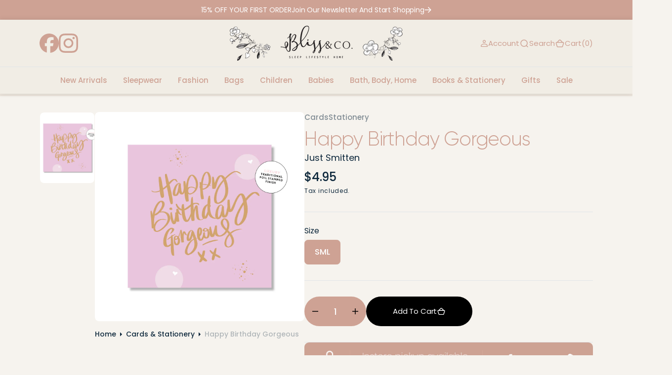

--- FILE ---
content_type: text/html; charset=utf-8
request_url: https://www.blissandcoberry.com.au/products/hb-gorgeous
body_size: 33694
content:
<!doctype html>
<html class="no-js" data-scheme="light" lang="en">

<head>
	<meta charset="utf-8">
	<meta http-equiv="X-UA-Compatible" content="IE=edge">
	<meta name="viewport" content="width=device-width,initial-scale=1">
	<meta name="theme-color" content="">
	<link rel="canonical" href="https://www.blissandcoberry.com.au/products/hb-gorgeous">
	<link rel="preconnect" href="https://cdn.shopify.com" crossorigin><link rel="icon" type="image/png" href="//www.blissandcoberry.com.au/cdn/shop/files/favicon_32x32.png?v=1719284951"><link rel="preconnect" href="https://fonts.shopifycdn.com" crossorigin><title>Happy Birthday Gorgeous</title>

	
	<meta name="description" content="The card is individually packaged and blank inside for your special message. Finish gold foil-stampedSize 95 x 95mm (folded)Weight 325gsmStock premium stockEnvelope white">
	

	

<meta property="og:site_name" content="Bliss &amp; Co.">
<meta property="og:url" content="https://www.blissandcoberry.com.au/products/hb-gorgeous">
<meta property="og:title" content="Happy Birthday Gorgeous">
<meta property="og:type" content="product">
<meta property="og:description" content="The card is individually packaged and blank inside for your special message. Finish gold foil-stampedSize 95 x 95mm (folded)Weight 325gsmStock premium stockEnvelope white"><meta property="og:image" content="http://www.blissandcoberry.com.au/cdn/shop/files/bliss-and-co-berry-just-smitten-gorgeous-birthday-card-mini.webp?v=1717728054">
  <meta property="og:image:secure_url" content="https://www.blissandcoberry.com.au/cdn/shop/files/bliss-and-co-berry-just-smitten-gorgeous-birthday-card-mini.webp?v=1717728054">
  <meta property="og:image:width" content="1200">
  <meta property="og:image:height" content="1200"><meta property="og:price:amount" content="4.95">
  <meta property="og:price:currency" content="AUD"><meta name="twitter:card" content="summary_large_image">
<meta name="twitter:title" content="Happy Birthday Gorgeous">
<meta name="twitter:description" content="The card is individually packaged and blank inside for your special message. Finish gold foil-stampedSize 95 x 95mm (folded)Weight 325gsmStock premium stockEnvelope white">


	<script src="//www.blissandcoberry.com.au/cdn/shop/t/4/assets/constants.js?v=57430444635880596041715655654" defer="defer"></script>
	<script src="//www.blissandcoberry.com.au/cdn/shop/t/4/assets/pubsub.js?v=2921868252632587581715655655" defer="defer"></script>
	<script src="//www.blissandcoberry.com.au/cdn/shop/t/4/assets/global.js?v=56996403201212485871715655654" defer="defer"></script><script src="//www.blissandcoberry.com.au/cdn/shop/t/4/assets/quick-add.js?v=3165433605666387431715655655" defer="defer"></script>
	<script src="//www.blissandcoberry.com.au/cdn/shop/t/4/assets/product-form.js?v=102495761108940121331715655655" defer="defer"></script>
	

	<script>window.performance && window.performance.mark && window.performance.mark('shopify.content_for_header.start');</script><meta name="google-site-verification" content="cr1W0TZDlQG21ghrXJyvNnOYydXOTK2-771dJmIUe0M">
<meta id="shopify-digital-wallet" name="shopify-digital-wallet" content="/13537049/digital_wallets/dialog">
<meta name="shopify-checkout-api-token" content="f724690c24a181c1f108cbcb50092257">
<meta id="in-context-paypal-metadata" data-shop-id="13537049" data-venmo-supported="false" data-environment="production" data-locale="en_US" data-paypal-v4="true" data-currency="AUD">
<link rel="alternate" type="application/json+oembed" href="https://www.blissandcoberry.com.au/products/hb-gorgeous.oembed">
<script async="async" src="/checkouts/internal/preloads.js?locale=en-AU"></script>
<link rel="preconnect" href="https://shop.app" crossorigin="anonymous">
<script async="async" src="https://shop.app/checkouts/internal/preloads.js?locale=en-AU&shop_id=13537049" crossorigin="anonymous"></script>
<script id="apple-pay-shop-capabilities" type="application/json">{"shopId":13537049,"countryCode":"AU","currencyCode":"AUD","merchantCapabilities":["supports3DS"],"merchantId":"gid:\/\/shopify\/Shop\/13537049","merchantName":"Bliss \u0026 Co.","requiredBillingContactFields":["postalAddress","email","phone"],"requiredShippingContactFields":["postalAddress","email","phone"],"shippingType":"shipping","supportedNetworks":["visa","masterCard"],"total":{"type":"pending","label":"Bliss \u0026 Co.","amount":"1.00"},"shopifyPaymentsEnabled":true,"supportsSubscriptions":true}</script>
<script id="shopify-features" type="application/json">{"accessToken":"f724690c24a181c1f108cbcb50092257","betas":["rich-media-storefront-analytics"],"domain":"www.blissandcoberry.com.au","predictiveSearch":true,"shopId":13537049,"locale":"en"}</script>
<script>var Shopify = Shopify || {};
Shopify.shop = "bedroom-bliss-2.myshopify.com";
Shopify.locale = "en";
Shopify.currency = {"active":"AUD","rate":"1.0"};
Shopify.country = "AU";
Shopify.theme = {"name":"Barcelona","id":137672523973,"schema_name":"Barcelona","schema_version":"1.0.2","theme_store_id":2324,"role":"main"};
Shopify.theme.handle = "null";
Shopify.theme.style = {"id":null,"handle":null};
Shopify.cdnHost = "www.blissandcoberry.com.au/cdn";
Shopify.routes = Shopify.routes || {};
Shopify.routes.root = "/";</script>
<script type="module">!function(o){(o.Shopify=o.Shopify||{}).modules=!0}(window);</script>
<script>!function(o){function n(){var o=[];function n(){o.push(Array.prototype.slice.apply(arguments))}return n.q=o,n}var t=o.Shopify=o.Shopify||{};t.loadFeatures=n(),t.autoloadFeatures=n()}(window);</script>
<script>
  window.ShopifyPay = window.ShopifyPay || {};
  window.ShopifyPay.apiHost = "shop.app\/pay";
  window.ShopifyPay.redirectState = null;
</script>
<script id="shop-js-analytics" type="application/json">{"pageType":"product"}</script>
<script defer="defer" async type="module" src="//www.blissandcoberry.com.au/cdn/shopifycloud/shop-js/modules/v2/client.init-shop-cart-sync_C5BV16lS.en.esm.js"></script>
<script defer="defer" async type="module" src="//www.blissandcoberry.com.au/cdn/shopifycloud/shop-js/modules/v2/chunk.common_CygWptCX.esm.js"></script>
<script type="module">
  await import("//www.blissandcoberry.com.au/cdn/shopifycloud/shop-js/modules/v2/client.init-shop-cart-sync_C5BV16lS.en.esm.js");
await import("//www.blissandcoberry.com.au/cdn/shopifycloud/shop-js/modules/v2/chunk.common_CygWptCX.esm.js");

  window.Shopify.SignInWithShop?.initShopCartSync?.({"fedCMEnabled":true,"windoidEnabled":true});

</script>
<script>
  window.Shopify = window.Shopify || {};
  if (!window.Shopify.featureAssets) window.Shopify.featureAssets = {};
  window.Shopify.featureAssets['shop-js'] = {"shop-cart-sync":["modules/v2/client.shop-cart-sync_ZFArdW7E.en.esm.js","modules/v2/chunk.common_CygWptCX.esm.js"],"init-fed-cm":["modules/v2/client.init-fed-cm_CmiC4vf6.en.esm.js","modules/v2/chunk.common_CygWptCX.esm.js"],"shop-button":["modules/v2/client.shop-button_tlx5R9nI.en.esm.js","modules/v2/chunk.common_CygWptCX.esm.js"],"shop-cash-offers":["modules/v2/client.shop-cash-offers_DOA2yAJr.en.esm.js","modules/v2/chunk.common_CygWptCX.esm.js","modules/v2/chunk.modal_D71HUcav.esm.js"],"init-windoid":["modules/v2/client.init-windoid_sURxWdc1.en.esm.js","modules/v2/chunk.common_CygWptCX.esm.js"],"shop-toast-manager":["modules/v2/client.shop-toast-manager_ClPi3nE9.en.esm.js","modules/v2/chunk.common_CygWptCX.esm.js"],"init-shop-email-lookup-coordinator":["modules/v2/client.init-shop-email-lookup-coordinator_B8hsDcYM.en.esm.js","modules/v2/chunk.common_CygWptCX.esm.js"],"init-shop-cart-sync":["modules/v2/client.init-shop-cart-sync_C5BV16lS.en.esm.js","modules/v2/chunk.common_CygWptCX.esm.js"],"avatar":["modules/v2/client.avatar_BTnouDA3.en.esm.js"],"pay-button":["modules/v2/client.pay-button_FdsNuTd3.en.esm.js","modules/v2/chunk.common_CygWptCX.esm.js"],"init-customer-accounts":["modules/v2/client.init-customer-accounts_DxDtT_ad.en.esm.js","modules/v2/client.shop-login-button_C5VAVYt1.en.esm.js","modules/v2/chunk.common_CygWptCX.esm.js","modules/v2/chunk.modal_D71HUcav.esm.js"],"init-shop-for-new-customer-accounts":["modules/v2/client.init-shop-for-new-customer-accounts_ChsxoAhi.en.esm.js","modules/v2/client.shop-login-button_C5VAVYt1.en.esm.js","modules/v2/chunk.common_CygWptCX.esm.js","modules/v2/chunk.modal_D71HUcav.esm.js"],"shop-login-button":["modules/v2/client.shop-login-button_C5VAVYt1.en.esm.js","modules/v2/chunk.common_CygWptCX.esm.js","modules/v2/chunk.modal_D71HUcav.esm.js"],"init-customer-accounts-sign-up":["modules/v2/client.init-customer-accounts-sign-up_CPSyQ0Tj.en.esm.js","modules/v2/client.shop-login-button_C5VAVYt1.en.esm.js","modules/v2/chunk.common_CygWptCX.esm.js","modules/v2/chunk.modal_D71HUcav.esm.js"],"shop-follow-button":["modules/v2/client.shop-follow-button_Cva4Ekp9.en.esm.js","modules/v2/chunk.common_CygWptCX.esm.js","modules/v2/chunk.modal_D71HUcav.esm.js"],"checkout-modal":["modules/v2/client.checkout-modal_BPM8l0SH.en.esm.js","modules/v2/chunk.common_CygWptCX.esm.js","modules/v2/chunk.modal_D71HUcav.esm.js"],"lead-capture":["modules/v2/client.lead-capture_Bi8yE_yS.en.esm.js","modules/v2/chunk.common_CygWptCX.esm.js","modules/v2/chunk.modal_D71HUcav.esm.js"],"shop-login":["modules/v2/client.shop-login_D6lNrXab.en.esm.js","modules/v2/chunk.common_CygWptCX.esm.js","modules/v2/chunk.modal_D71HUcav.esm.js"],"payment-terms":["modules/v2/client.payment-terms_CZxnsJam.en.esm.js","modules/v2/chunk.common_CygWptCX.esm.js","modules/v2/chunk.modal_D71HUcav.esm.js"]};
</script>
<script>(function() {
  var isLoaded = false;
  function asyncLoad() {
    if (isLoaded) return;
    isLoaded = true;
    var urls = ["https:\/\/chimpstatic.com\/mcjs-connected\/js\/users\/fe8addab3603b064f481a141c\/f7a668b18031997cc79a58b8b.js?shop=bedroom-bliss-2.myshopify.com","https:\/\/cdn.nfcube.com\/instafeed-938f2d5e858f7992392844c42546186e.js?shop=bedroom-bliss-2.myshopify.com","https:\/\/cdn.hextom.com\/js\/quickannouncementbar.js?shop=bedroom-bliss-2.myshopify.com"];
    for (var i = 0; i < urls.length; i++) {
      var s = document.createElement('script');
      s.type = 'text/javascript';
      s.async = true;
      s.src = urls[i];
      var x = document.getElementsByTagName('script')[0];
      x.parentNode.insertBefore(s, x);
    }
  };
  if(window.attachEvent) {
    window.attachEvent('onload', asyncLoad);
  } else {
    window.addEventListener('load', asyncLoad, false);
  }
})();</script>
<script id="__st">var __st={"a":13537049,"offset":39600,"reqid":"1a260d5f-edc2-40f7-b7a8-b13418b9bc50-1768792670","pageurl":"www.blissandcoberry.com.au\/products\/hb-gorgeous","u":"5c20536eaf85","p":"product","rtyp":"product","rid":1882129006653};</script>
<script>window.ShopifyPaypalV4VisibilityTracking = true;</script>
<script id="captcha-bootstrap">!function(){'use strict';const t='contact',e='account',n='new_comment',o=[[t,t],['blogs',n],['comments',n],[t,'customer']],c=[[e,'customer_login'],[e,'guest_login'],[e,'recover_customer_password'],[e,'create_customer']],r=t=>t.map((([t,e])=>`form[action*='/${t}']:not([data-nocaptcha='true']) input[name='form_type'][value='${e}']`)).join(','),a=t=>()=>t?[...document.querySelectorAll(t)].map((t=>t.form)):[];function s(){const t=[...o],e=r(t);return a(e)}const i='password',u='form_key',d=['recaptcha-v3-token','g-recaptcha-response','h-captcha-response',i],f=()=>{try{return window.sessionStorage}catch{return}},m='__shopify_v',_=t=>t.elements[u];function p(t,e,n=!1){try{const o=window.sessionStorage,c=JSON.parse(o.getItem(e)),{data:r}=function(t){const{data:e,action:n}=t;return t[m]||n?{data:e,action:n}:{data:t,action:n}}(c);for(const[e,n]of Object.entries(r))t.elements[e]&&(t.elements[e].value=n);n&&o.removeItem(e)}catch(o){console.error('form repopulation failed',{error:o})}}const l='form_type',E='cptcha';function T(t){t.dataset[E]=!0}const w=window,h=w.document,L='Shopify',v='ce_forms',y='captcha';let A=!1;((t,e)=>{const n=(g='f06e6c50-85a8-45c8-87d0-21a2b65856fe',I='https://cdn.shopify.com/shopifycloud/storefront-forms-hcaptcha/ce_storefront_forms_captcha_hcaptcha.v1.5.2.iife.js',D={infoText:'Protected by hCaptcha',privacyText:'Privacy',termsText:'Terms'},(t,e,n)=>{const o=w[L][v],c=o.bindForm;if(c)return c(t,g,e,D).then(n);var r;o.q.push([[t,g,e,D],n]),r=I,A||(h.body.append(Object.assign(h.createElement('script'),{id:'captcha-provider',async:!0,src:r})),A=!0)});var g,I,D;w[L]=w[L]||{},w[L][v]=w[L][v]||{},w[L][v].q=[],w[L][y]=w[L][y]||{},w[L][y].protect=function(t,e){n(t,void 0,e),T(t)},Object.freeze(w[L][y]),function(t,e,n,w,h,L){const[v,y,A,g]=function(t,e,n){const i=e?o:[],u=t?c:[],d=[...i,...u],f=r(d),m=r(i),_=r(d.filter((([t,e])=>n.includes(e))));return[a(f),a(m),a(_),s()]}(w,h,L),I=t=>{const e=t.target;return e instanceof HTMLFormElement?e:e&&e.form},D=t=>v().includes(t);t.addEventListener('submit',(t=>{const e=I(t);if(!e)return;const n=D(e)&&!e.dataset.hcaptchaBound&&!e.dataset.recaptchaBound,o=_(e),c=g().includes(e)&&(!o||!o.value);(n||c)&&t.preventDefault(),c&&!n&&(function(t){try{if(!f())return;!function(t){const e=f();if(!e)return;const n=_(t);if(!n)return;const o=n.value;o&&e.removeItem(o)}(t);const e=Array.from(Array(32),(()=>Math.random().toString(36)[2])).join('');!function(t,e){_(t)||t.append(Object.assign(document.createElement('input'),{type:'hidden',name:u})),t.elements[u].value=e}(t,e),function(t,e){const n=f();if(!n)return;const o=[...t.querySelectorAll(`input[type='${i}']`)].map((({name:t})=>t)),c=[...d,...o],r={};for(const[a,s]of new FormData(t).entries())c.includes(a)||(r[a]=s);n.setItem(e,JSON.stringify({[m]:1,action:t.action,data:r}))}(t,e)}catch(e){console.error('failed to persist form',e)}}(e),e.submit())}));const S=(t,e)=>{t&&!t.dataset[E]&&(n(t,e.some((e=>e===t))),T(t))};for(const o of['focusin','change'])t.addEventListener(o,(t=>{const e=I(t);D(e)&&S(e,y())}));const B=e.get('form_key'),M=e.get(l),P=B&&M;t.addEventListener('DOMContentLoaded',(()=>{const t=y();if(P)for(const e of t)e.elements[l].value===M&&p(e,B);[...new Set([...A(),...v().filter((t=>'true'===t.dataset.shopifyCaptcha))])].forEach((e=>S(e,t)))}))}(h,new URLSearchParams(w.location.search),n,t,e,['guest_login'])})(!0,!0)}();</script>
<script integrity="sha256-4kQ18oKyAcykRKYeNunJcIwy7WH5gtpwJnB7kiuLZ1E=" data-source-attribution="shopify.loadfeatures" defer="defer" src="//www.blissandcoberry.com.au/cdn/shopifycloud/storefront/assets/storefront/load_feature-a0a9edcb.js" crossorigin="anonymous"></script>
<script crossorigin="anonymous" defer="defer" src="//www.blissandcoberry.com.au/cdn/shopifycloud/storefront/assets/shopify_pay/storefront-65b4c6d7.js?v=20250812"></script>
<script data-source-attribution="shopify.dynamic_checkout.dynamic.init">var Shopify=Shopify||{};Shopify.PaymentButton=Shopify.PaymentButton||{isStorefrontPortableWallets:!0,init:function(){window.Shopify.PaymentButton.init=function(){};var t=document.createElement("script");t.src="https://www.blissandcoberry.com.au/cdn/shopifycloud/portable-wallets/latest/portable-wallets.en.js",t.type="module",document.head.appendChild(t)}};
</script>
<script data-source-attribution="shopify.dynamic_checkout.buyer_consent">
  function portableWalletsHideBuyerConsent(e){var t=document.getElementById("shopify-buyer-consent"),n=document.getElementById("shopify-subscription-policy-button");t&&n&&(t.classList.add("hidden"),t.setAttribute("aria-hidden","true"),n.removeEventListener("click",e))}function portableWalletsShowBuyerConsent(e){var t=document.getElementById("shopify-buyer-consent"),n=document.getElementById("shopify-subscription-policy-button");t&&n&&(t.classList.remove("hidden"),t.removeAttribute("aria-hidden"),n.addEventListener("click",e))}window.Shopify?.PaymentButton&&(window.Shopify.PaymentButton.hideBuyerConsent=portableWalletsHideBuyerConsent,window.Shopify.PaymentButton.showBuyerConsent=portableWalletsShowBuyerConsent);
</script>
<script data-source-attribution="shopify.dynamic_checkout.cart.bootstrap">document.addEventListener("DOMContentLoaded",(function(){function t(){return document.querySelector("shopify-accelerated-checkout-cart, shopify-accelerated-checkout")}if(t())Shopify.PaymentButton.init();else{new MutationObserver((function(e,n){t()&&(Shopify.PaymentButton.init(),n.disconnect())})).observe(document.body,{childList:!0,subtree:!0})}}));
</script>
<link id="shopify-accelerated-checkout-styles" rel="stylesheet" media="screen" href="https://www.blissandcoberry.com.au/cdn/shopifycloud/portable-wallets/latest/accelerated-checkout-backwards-compat.css" crossorigin="anonymous">
<style id="shopify-accelerated-checkout-cart">
        #shopify-buyer-consent {
  margin-top: 1em;
  display: inline-block;
  width: 100%;
}

#shopify-buyer-consent.hidden {
  display: none;
}

#shopify-subscription-policy-button {
  background: none;
  border: none;
  padding: 0;
  text-decoration: underline;
  font-size: inherit;
  cursor: pointer;
}

#shopify-subscription-policy-button::before {
  box-shadow: none;
}

      </style>
<script id="sections-script" data-sections="main-product,product-recommendations,header" defer="defer" src="//www.blissandcoberry.com.au/cdn/shop/t/4/compiled_assets/scripts.js?v=9847"></script>
<script>window.performance && window.performance.mark && window.performance.mark('shopify.content_for_header.end');</script>


	

<style data-shopify>
	@font-face {
  font-family: Poppins;
  font-weight: 400;
  font-style: normal;
  font-display: swap;
  src: url("//www.blissandcoberry.com.au/cdn/fonts/poppins/poppins_n4.0ba78fa5af9b0e1a374041b3ceaadf0a43b41362.woff2") format("woff2"),
       url("//www.blissandcoberry.com.au/cdn/fonts/poppins/poppins_n4.214741a72ff2596839fc9760ee7a770386cf16ca.woff") format("woff");
}

	@font-face {
  font-family: Poppins;
  font-weight: 400;
  font-style: normal;
  font-display: swap;
  src: url("//www.blissandcoberry.com.au/cdn/fonts/poppins/poppins_n4.0ba78fa5af9b0e1a374041b3ceaadf0a43b41362.woff2") format("woff2"),
       url("//www.blissandcoberry.com.au/cdn/fonts/poppins/poppins_n4.214741a72ff2596839fc9760ee7a770386cf16ca.woff") format("woff");
}

	@font-face {
  font-family: Poppins;
  font-weight: 400;
  font-style: normal;
  font-display: swap;
  src: url("//www.blissandcoberry.com.au/cdn/fonts/poppins/poppins_n4.0ba78fa5af9b0e1a374041b3ceaadf0a43b41362.woff2") format("woff2"),
       url("//www.blissandcoberry.com.au/cdn/fonts/poppins/poppins_n4.214741a72ff2596839fc9760ee7a770386cf16ca.woff") format("woff");
}

	@font-face {
  font-family: Poppins;
  font-weight: 400;
  font-style: normal;
  font-display: swap;
  src: url("//www.blissandcoberry.com.au/cdn/fonts/poppins/poppins_n4.0ba78fa5af9b0e1a374041b3ceaadf0a43b41362.woff2") format("woff2"),
       url("//www.blissandcoberry.com.au/cdn/fonts/poppins/poppins_n4.214741a72ff2596839fc9760ee7a770386cf16ca.woff") format("woff");
}

	@font-face {
  font-family: Poppins;
  font-weight: 300;
  font-style: normal;
  font-display: swap;
  src: url("//www.blissandcoberry.com.au/cdn/fonts/poppins/poppins_n3.05f58335c3209cce17da4f1f1ab324ebe2982441.woff2") format("woff2"),
       url("//www.blissandcoberry.com.au/cdn/fonts/poppins/poppins_n3.6971368e1f131d2c8ff8e3a44a36b577fdda3ff5.woff") format("woff");
}

	@font-face {
  font-family: Poppins;
  font-weight: 400;
  font-style: normal;
  font-display: swap;
  src: url("//www.blissandcoberry.com.au/cdn/fonts/poppins/poppins_n4.0ba78fa5af9b0e1a374041b3ceaadf0a43b41362.woff2") format("woff2"),
       url("//www.blissandcoberry.com.au/cdn/fonts/poppins/poppins_n4.214741a72ff2596839fc9760ee7a770386cf16ca.woff") format("woff");
}

	@font-face {
  font-family: Poppins;
  font-weight: 500;
  font-style: normal;
  font-display: swap;
  src: url("//www.blissandcoberry.com.au/cdn/fonts/poppins/poppins_n5.ad5b4b72b59a00358afc706450c864c3c8323842.woff2") format("woff2"),
       url("//www.blissandcoberry.com.au/cdn/fonts/poppins/poppins_n5.33757fdf985af2d24b32fcd84c9a09224d4b2c39.woff") format("woff");
}

	@font-face {
  font-family: Poppins;
  font-weight: 700;
  font-style: normal;
  font-display: swap;
  src: url("//www.blissandcoberry.com.au/cdn/fonts/poppins/poppins_n7.56758dcf284489feb014a026f3727f2f20a54626.woff2") format("woff2"),
       url("//www.blissandcoberry.com.au/cdn/fonts/poppins/poppins_n7.f34f55d9b3d3205d2cd6f64955ff4b36f0cfd8da.woff") format("woff");
}

	@font-face {
  font-family: Poppins;
  font-weight: 700;
  font-style: normal;
  font-display: swap;
  src: url("//www.blissandcoberry.com.au/cdn/fonts/poppins/poppins_n7.56758dcf284489feb014a026f3727f2f20a54626.woff2") format("woff2"),
       url("//www.blissandcoberry.com.au/cdn/fonts/poppins/poppins_n7.f34f55d9b3d3205d2cd6f64955ff4b36f0cfd8da.woff") format("woff");
}

	@font-face {
  font-family: Poppins;
  font-weight: 400;
  font-style: italic;
  font-display: swap;
  src: url("//www.blissandcoberry.com.au/cdn/fonts/poppins/poppins_i4.846ad1e22474f856bd6b81ba4585a60799a9f5d2.woff2") format("woff2"),
       url("//www.blissandcoberry.com.au/cdn/fonts/poppins/poppins_i4.56b43284e8b52fc64c1fd271f289a39e8477e9ec.woff") format("woff");
}

	@font-face {
  font-family: Poppins;
  font-weight: 400;
  font-style: italic;
  font-display: swap;
  src: url("//www.blissandcoberry.com.au/cdn/fonts/poppins/poppins_i4.846ad1e22474f856bd6b81ba4585a60799a9f5d2.woff2") format("woff2"),
       url("//www.blissandcoberry.com.au/cdn/fonts/poppins/poppins_i4.56b43284e8b52fc64c1fd271f289a39e8477e9ec.woff") format("woff");
}

	@font-face {
  font-family: Poppins;
  font-weight: 700;
  font-style: italic;
  font-display: swap;
  src: url("//www.blissandcoberry.com.au/cdn/fonts/poppins/poppins_i7.42fd71da11e9d101e1e6c7932199f925f9eea42d.woff2") format("woff2"),
       url("//www.blissandcoberry.com.au/cdn/fonts/poppins/poppins_i7.ec8499dbd7616004e21155106d13837fff4cf556.woff") format("woff");
}


	
		:root,
		[data-scheme=light] .color-background-1 {
			--color-background: 255,255,255;
--color-background-secondary: 242,244,244;

	--gradient-background: #ffffff;

--color-foreground: 14, 40, 60;
--color-foreground-secondary: 14, 40, 60;
--color-foreground-title: 14, 40, 60;
--menu-shadow-color: var(--color-foreground);
--color-button-text: 255, 255, 255;
--color-button-text-hover: 255, 255, 255;
--color-button: 17, 50, 75;
--color-button-hover: 31, 62, 85;

--color-button-secondary: 225, 230, 236;
--color-button-secondary-hover: 231, 235, 240;
--color-button-secondary-text: 17, 50, 75;
--color-button-secondary-text-hover: 17, 50, 75;

--color-button-tertiary-text: 17, 50, 75;
--color-button-tertiary-text-hover: 17, 50, 75;
--color-button-tertiary: 250, 245, 242;
--color-button-tertiary-hover: 242, 244, 244;

--color-overlay: 255, 255, 255;
--color-border-input: 250, 245, 242;
--color-border-input-hover: 250, 245, 242;
--color-background-input: 250, 245, 242;
--color-background-input-hover: 250, 246, 244;
--color-border: 226, 229, 232;
--color-accent: 242, 244, 244;

--color-badge-text: 14, 40, 60;
--color-badge-background: 242, 244, 244;
--color-blog-slider-heading-hover : var(--color-button-hover);
		}
		@media (prefers-color-scheme: light) {
			:root,
			[data-scheme=auto] .color-background-1 {
				--color-background: 255,255,255;
--color-background-secondary: 242,244,244;

	--gradient-background: #ffffff;

--color-foreground: 14, 40, 60;
--color-foreground-secondary: 14, 40, 60;
--color-foreground-title: 14, 40, 60;
--menu-shadow-color: var(--color-foreground);
--color-button-text: 255, 255, 255;
--color-button-text-hover: 255, 255, 255;
--color-button: 17, 50, 75;
--color-button-hover: 31, 62, 85;

--color-button-secondary: 225, 230, 236;
--color-button-secondary-hover: 231, 235, 240;
--color-button-secondary-text: 17, 50, 75;
--color-button-secondary-text-hover: 17, 50, 75;

--color-button-tertiary-text: 17, 50, 75;
--color-button-tertiary-text-hover: 17, 50, 75;
--color-button-tertiary: 250, 245, 242;
--color-button-tertiary-hover: 242, 244, 244;

--color-overlay: 255, 255, 255;
--color-border-input: 250, 245, 242;
--color-border-input-hover: 250, 245, 242;
--color-background-input: 250, 245, 242;
--color-background-input-hover: 250, 246, 244;
--color-border: 226, 229, 232;
--color-accent: 242, 244, 244;

--color-badge-text: 14, 40, 60;
--color-badge-background: 242, 244, 244;
--color-blog-slider-heading-hover : var(--color-button-hover);
			}
		}
		[data-scheme=dark],
			.color-inverse,
		[data-scheme=dark] .color-background-1 {
			
	--color-background: 31, 31, 31;
	--color-background-secondary: 23, 23, 23;
	--color-border-input: 23, 23, 23;
	--color-border-input-hover: 20, 20, 20;
	--color-background-input: 23, 23, 23;
	--color-background-input-hover: 20, 20, 20;


	--gradient-background: rgb(var(--color-background));

--color-blog-slider-heading-hover: 203, 211, 218;
--color-overlay: 31, 31, 31;
--color-foreground: 255, 255, 255;
--color-foreground-secondary: 169, 169, 169;
--color-foreground-title: 255, 255, 255;
--color-border: 53, 53, 53;
--color-link: 229, 229, 229;
--alpha-link: 0.5;
--color-button: 53, 53, 53;
--color-button-hover: 60, 60, 60;
--color-button-text: 255, 255, 255;
--color-button-text-hover: 255, 255, 255;
--color-button-secondary: 0, 0, 0;
--color-button-secondary-hover: 12, 12, 12;
--color-button-secondary-text: 255, 255, 255;
--color-button-secondary-text-hover: 255, 255, 255;
--color-button-tertiary: 15, 15, 15;
--color-button-tertiary-hover: 53, 53, 53;
--color-button-tertiary-text: 255, 255, 255;
--color-button-tertiary-text-hover: 255, 255, 255;
--alpha-button-background: 1;
--alpha-button-border: 1;
--color-social: 255, 255, 255;
--color-placeholder-input: 255, 255, 255;
--color-card-price-new: 229, 229, 229;
--color-card-price-old: 169, 169, 169;
--color-error-background: 0, 0, 0;
--color-title-text: 255, 255, 255;
--color-accent : 23, 23, 23;
--menu-shadow-color: 0,0,0;
--menu-shadow-alpha: 0.3;
--swiper-navigation-color: rgb(var(--color-foreground));
--swiper-pagination-color : rgb(var(--color-foreground));
		}
		@media (prefers-color-scheme: dark) {
			[data-scheme=auto],
			[data-scheme=auto] .color-background-1 {
				
	--color-background: 31, 31, 31;
	--color-background-secondary: 23, 23, 23;
	--color-border-input: 23, 23, 23;
	--color-border-input-hover: 20, 20, 20;
	--color-background-input: 23, 23, 23;
	--color-background-input-hover: 20, 20, 20;


	--gradient-background: rgb(var(--color-background));

--color-blog-slider-heading-hover: 203, 211, 218;
--color-overlay: 31, 31, 31;
--color-foreground: 255, 255, 255;
--color-foreground-secondary: 169, 169, 169;
--color-foreground-title: 255, 255, 255;
--color-border: 53, 53, 53;
--color-link: 229, 229, 229;
--alpha-link: 0.5;
--color-button: 53, 53, 53;
--color-button-hover: 60, 60, 60;
--color-button-text: 255, 255, 255;
--color-button-text-hover: 255, 255, 255;
--color-button-secondary: 0, 0, 0;
--color-button-secondary-hover: 12, 12, 12;
--color-button-secondary-text: 255, 255, 255;
--color-button-secondary-text-hover: 255, 255, 255;
--color-button-tertiary: 15, 15, 15;
--color-button-tertiary-hover: 53, 53, 53;
--color-button-tertiary-text: 255, 255, 255;
--color-button-tertiary-text-hover: 255, 255, 255;
--alpha-button-background: 1;
--alpha-button-border: 1;
--color-social: 255, 255, 255;
--color-placeholder-input: 255, 255, 255;
--color-card-price-new: 229, 229, 229;
--color-card-price-old: 169, 169, 169;
--color-error-background: 0, 0, 0;
--color-title-text: 255, 255, 255;
--color-accent : 23, 23, 23;
--menu-shadow-color: 0,0,0;
--menu-shadow-alpha: 0.3;
--swiper-navigation-color: rgb(var(--color-foreground));
--swiper-pagination-color : rgb(var(--color-foreground));
			}
		}

	
		
		[data-scheme=light] .color-background-2 {
			--color-background: 250,245,242;
--color-background-secondary: 244,244,244;

	--gradient-background: #faf5f2;

--color-foreground: 14, 40, 60;
--color-foreground-secondary: 14, 40, 60;
--color-foreground-title: 14, 40, 60;
--menu-shadow-color: var(--color-foreground);
--color-button-text: 255, 255, 255;
--color-button-text-hover: 255, 255, 255;
--color-button: 17, 50, 75;
--color-button-hover: 31, 62, 85;

--color-button-secondary: 225, 230, 236;
--color-button-secondary-hover: 231, 235, 240;
--color-button-secondary-text: 17, 50, 75;
--color-button-secondary-text-hover: 17, 50, 75;

--color-button-tertiary-text: 17, 50, 75;
--color-button-tertiary-text-hover: 17, 50, 75;
--color-button-tertiary: 255, 255, 255;
--color-button-tertiary-hover: 251, 251, 251;

--color-overlay: 255, 255, 255;
--color-border-input: 255, 255, 255;
--color-border-input-hover: 255, 255, 255;
--color-background-input: 255, 255, 255;
--color-background-input-hover: 251, 251, 251;
--color-border: 226, 229, 232;
--color-accent: 242, 244, 244;

--color-badge-text: 14, 40, 60;
--color-badge-background: 242, 244, 244;
--color-blog-slider-heading-hover : var(--color-button-hover);
		}
		@media (prefers-color-scheme: light) {
			
			[data-scheme=auto] .color-background-2 {
				--color-background: 250,245,242;
--color-background-secondary: 244,244,244;

	--gradient-background: #faf5f2;

--color-foreground: 14, 40, 60;
--color-foreground-secondary: 14, 40, 60;
--color-foreground-title: 14, 40, 60;
--menu-shadow-color: var(--color-foreground);
--color-button-text: 255, 255, 255;
--color-button-text-hover: 255, 255, 255;
--color-button: 17, 50, 75;
--color-button-hover: 31, 62, 85;

--color-button-secondary: 225, 230, 236;
--color-button-secondary-hover: 231, 235, 240;
--color-button-secondary-text: 17, 50, 75;
--color-button-secondary-text-hover: 17, 50, 75;

--color-button-tertiary-text: 17, 50, 75;
--color-button-tertiary-text-hover: 17, 50, 75;
--color-button-tertiary: 255, 255, 255;
--color-button-tertiary-hover: 251, 251, 251;

--color-overlay: 255, 255, 255;
--color-border-input: 255, 255, 255;
--color-border-input-hover: 255, 255, 255;
--color-background-input: 255, 255, 255;
--color-background-input-hover: 251, 251, 251;
--color-border: 226, 229, 232;
--color-accent: 242, 244, 244;

--color-badge-text: 14, 40, 60;
--color-badge-background: 242, 244, 244;
--color-blog-slider-heading-hover : var(--color-button-hover);
			}
		}
		
		[data-scheme=dark] .color-background-2 {
			
	--color-background: 23, 23, 23;
	--color-background-secondary: 31, 31, 31;
	--color-border-input: 27, 27, 27;
	--color-border-input-hover: 32, 32, 32;
	--color-background-input: 27, 27, 27;
	--color-background-input-hover: 32, 32, 32;


	--gradient-background: rgb(var(--color-background));

--color-blog-slider-heading-hover: 203, 211, 218;
--color-overlay: 31, 31, 31;
--color-foreground: 255, 255, 255;
--color-foreground-secondary: 169, 169, 169;
--color-foreground-title: 255, 255, 255;
--color-border: 53, 53, 53;
--color-link: 229, 229, 229;
--alpha-link: 0.5;
--color-button: 53, 53, 53;
--color-button-hover: 60, 60, 60;
--color-button-text: 255, 255, 255;
--color-button-text-hover: 255, 255, 255;
--color-button-secondary: 0, 0, 0;
--color-button-secondary-hover: 12, 12, 12;
--color-button-secondary-text: 255, 255, 255;
--color-button-secondary-text-hover: 255, 255, 255;
--color-button-tertiary: 15, 15, 15;
--color-button-tertiary-hover: 53, 53, 53;
--color-button-tertiary-text: 255, 255, 255;
--color-button-tertiary-text-hover: 255, 255, 255;
--alpha-button-background: 1;
--alpha-button-border: 1;
--color-social: 255, 255, 255;
--color-placeholder-input: 255, 255, 255;
--color-card-price-new: 229, 229, 229;
--color-card-price-old: 169, 169, 169;
--color-error-background: 0, 0, 0;
--color-title-text: 255, 255, 255;
--color-accent : 23, 23, 23;
--menu-shadow-color: 0,0,0;
--menu-shadow-alpha: 0.3;
--swiper-navigation-color: rgb(var(--color-foreground));
--swiper-pagination-color : rgb(var(--color-foreground));
		}
		@media (prefers-color-scheme: dark) {
			
			[data-scheme=auto] .color-background-2 {
				
	--color-background: 23, 23, 23;
	--color-background-secondary: 31, 31, 31;
	--color-border-input: 27, 27, 27;
	--color-border-input-hover: 32, 32, 32;
	--color-background-input: 27, 27, 27;
	--color-background-input-hover: 32, 32, 32;


	--gradient-background: rgb(var(--color-background));

--color-blog-slider-heading-hover: 203, 211, 218;
--color-overlay: 31, 31, 31;
--color-foreground: 255, 255, 255;
--color-foreground-secondary: 169, 169, 169;
--color-foreground-title: 255, 255, 255;
--color-border: 53, 53, 53;
--color-link: 229, 229, 229;
--alpha-link: 0.5;
--color-button: 53, 53, 53;
--color-button-hover: 60, 60, 60;
--color-button-text: 255, 255, 255;
--color-button-text-hover: 255, 255, 255;
--color-button-secondary: 0, 0, 0;
--color-button-secondary-hover: 12, 12, 12;
--color-button-secondary-text: 255, 255, 255;
--color-button-secondary-text-hover: 255, 255, 255;
--color-button-tertiary: 15, 15, 15;
--color-button-tertiary-hover: 53, 53, 53;
--color-button-tertiary-text: 255, 255, 255;
--color-button-tertiary-text-hover: 255, 255, 255;
--alpha-button-background: 1;
--alpha-button-border: 1;
--color-social: 255, 255, 255;
--color-placeholder-input: 255, 255, 255;
--color-card-price-new: 229, 229, 229;
--color-card-price-old: 169, 169, 169;
--color-error-background: 0, 0, 0;
--color-title-text: 255, 255, 255;
--color-accent : 23, 23, 23;
--menu-shadow-color: 0,0,0;
--menu-shadow-alpha: 0.3;
--swiper-navigation-color: rgb(var(--color-foreground));
--swiper-pagination-color : rgb(var(--color-foreground));
			}
		}

	
		
		[data-scheme=light] .color-background-3 {
			--color-background: 242,244,244;
--color-background-secondary: 244,244,244;

	--gradient-background: #f2f4f4;

--color-foreground: 14, 40, 60;
--color-foreground-secondary: 14, 40, 60;
--color-foreground-title: 14, 40, 60;
--menu-shadow-color: var(--color-foreground);
--color-button-text: 255, 255, 255;
--color-button-text-hover: 255, 255, 255;
--color-button: 17, 50, 75;
--color-button-hover: 31, 62, 85;

--color-button-secondary: 225, 230, 236;
--color-button-secondary-hover: 231, 235, 240;
--color-button-secondary-text: 17, 50, 75;
--color-button-secondary-text-hover: 17, 50, 75;

--color-button-tertiary-text: 17, 50, 75;
--color-button-tertiary-text-hover: 17, 50, 75;
--color-button-tertiary: 255, 255, 255;
--color-button-tertiary-hover: 251, 251, 251;

--color-overlay: 255, 255, 255;
--color-border-input: 255, 255, 255;
--color-border-input-hover: 255, 255, 255;
--color-background-input: 255, 255, 255;
--color-background-input-hover: 251, 251, 251;
--color-border: 226, 229, 232;
--color-accent: 242, 244, 244;

--color-badge-text: 14, 40, 60;
--color-badge-background: 242, 244, 244;
--color-blog-slider-heading-hover : var(--color-button-hover);
		}
		@media (prefers-color-scheme: light) {
			
			[data-scheme=auto] .color-background-3 {
				--color-background: 242,244,244;
--color-background-secondary: 244,244,244;

	--gradient-background: #f2f4f4;

--color-foreground: 14, 40, 60;
--color-foreground-secondary: 14, 40, 60;
--color-foreground-title: 14, 40, 60;
--menu-shadow-color: var(--color-foreground);
--color-button-text: 255, 255, 255;
--color-button-text-hover: 255, 255, 255;
--color-button: 17, 50, 75;
--color-button-hover: 31, 62, 85;

--color-button-secondary: 225, 230, 236;
--color-button-secondary-hover: 231, 235, 240;
--color-button-secondary-text: 17, 50, 75;
--color-button-secondary-text-hover: 17, 50, 75;

--color-button-tertiary-text: 17, 50, 75;
--color-button-tertiary-text-hover: 17, 50, 75;
--color-button-tertiary: 255, 255, 255;
--color-button-tertiary-hover: 251, 251, 251;

--color-overlay: 255, 255, 255;
--color-border-input: 255, 255, 255;
--color-border-input-hover: 255, 255, 255;
--color-background-input: 255, 255, 255;
--color-background-input-hover: 251, 251, 251;
--color-border: 226, 229, 232;
--color-accent: 242, 244, 244;

--color-badge-text: 14, 40, 60;
--color-badge-background: 242, 244, 244;
--color-blog-slider-heading-hover : var(--color-button-hover);
			}
		}
		
		[data-scheme=dark] .color-background-3 {
			
	--color-background: 23, 23, 23;
	--color-background-secondary: 31, 31, 31;
	--color-border-input: 27, 27, 27;
	--color-border-input-hover: 32, 32, 32;
	--color-background-input: 27, 27, 27;
	--color-background-input-hover: 32, 32, 32;


	--gradient-background: rgb(var(--color-background));

--color-blog-slider-heading-hover: 203, 211, 218;
--color-overlay: 31, 31, 31;
--color-foreground: 255, 255, 255;
--color-foreground-secondary: 169, 169, 169;
--color-foreground-title: 255, 255, 255;
--color-border: 53, 53, 53;
--color-link: 229, 229, 229;
--alpha-link: 0.5;
--color-button: 53, 53, 53;
--color-button-hover: 60, 60, 60;
--color-button-text: 255, 255, 255;
--color-button-text-hover: 255, 255, 255;
--color-button-secondary: 0, 0, 0;
--color-button-secondary-hover: 12, 12, 12;
--color-button-secondary-text: 255, 255, 255;
--color-button-secondary-text-hover: 255, 255, 255;
--color-button-tertiary: 15, 15, 15;
--color-button-tertiary-hover: 53, 53, 53;
--color-button-tertiary-text: 255, 255, 255;
--color-button-tertiary-text-hover: 255, 255, 255;
--alpha-button-background: 1;
--alpha-button-border: 1;
--color-social: 255, 255, 255;
--color-placeholder-input: 255, 255, 255;
--color-card-price-new: 229, 229, 229;
--color-card-price-old: 169, 169, 169;
--color-error-background: 0, 0, 0;
--color-title-text: 255, 255, 255;
--color-accent : 23, 23, 23;
--menu-shadow-color: 0,0,0;
--menu-shadow-alpha: 0.3;
--swiper-navigation-color: rgb(var(--color-foreground));
--swiper-pagination-color : rgb(var(--color-foreground));
		}
		@media (prefers-color-scheme: dark) {
			
			[data-scheme=auto] .color-background-3 {
				
	--color-background: 23, 23, 23;
	--color-background-secondary: 31, 31, 31;
	--color-border-input: 27, 27, 27;
	--color-border-input-hover: 32, 32, 32;
	--color-background-input: 27, 27, 27;
	--color-background-input-hover: 32, 32, 32;


	--gradient-background: rgb(var(--color-background));

--color-blog-slider-heading-hover: 203, 211, 218;
--color-overlay: 31, 31, 31;
--color-foreground: 255, 255, 255;
--color-foreground-secondary: 169, 169, 169;
--color-foreground-title: 255, 255, 255;
--color-border: 53, 53, 53;
--color-link: 229, 229, 229;
--alpha-link: 0.5;
--color-button: 53, 53, 53;
--color-button-hover: 60, 60, 60;
--color-button-text: 255, 255, 255;
--color-button-text-hover: 255, 255, 255;
--color-button-secondary: 0, 0, 0;
--color-button-secondary-hover: 12, 12, 12;
--color-button-secondary-text: 255, 255, 255;
--color-button-secondary-text-hover: 255, 255, 255;
--color-button-tertiary: 15, 15, 15;
--color-button-tertiary-hover: 53, 53, 53;
--color-button-tertiary-text: 255, 255, 255;
--color-button-tertiary-text-hover: 255, 255, 255;
--alpha-button-background: 1;
--alpha-button-border: 1;
--color-social: 255, 255, 255;
--color-placeholder-input: 255, 255, 255;
--color-card-price-new: 229, 229, 229;
--color-card-price-old: 169, 169, 169;
--color-error-background: 0, 0, 0;
--color-title-text: 255, 255, 255;
--color-accent : 23, 23, 23;
--menu-shadow-color: 0,0,0;
--menu-shadow-alpha: 0.3;
--swiper-navigation-color: rgb(var(--color-foreground));
--swiper-pagination-color : rgb(var(--color-foreground));
			}
		}

	
		
		[data-scheme=light] .color-background-4 {
			--color-background: 14,40,60;
--color-background-secondary: 14,40,60;

	--gradient-background: #0e283c;

--color-foreground: 255, 255, 255;
--color-foreground-secondary: 255, 255, 255;
--color-foreground-title: 255, 255, 255;
--menu-shadow-color: var(--color-foreground);
--color-button-text: 17, 50, 75;
--color-button-text-hover: 17, 50, 75;
--color-button: 225, 230, 236;
--color-button-hover: 203, 211, 218;

--color-button-secondary: 225, 230, 236;
--color-button-secondary-hover: 203, 211, 218;
--color-button-secondary-text: 17, 50, 75;
--color-button-secondary-text-hover: 17, 50, 75;

--color-button-tertiary-text: 17, 50, 75;
--color-button-tertiary-text-hover: 17, 50, 75;
--color-button-tertiary: 225, 230, 236;
--color-button-tertiary-hover: 203, 211, 218;

--color-overlay: 0, 0, 0;
--color-border-input: 33, 57, 75;
--color-border-input-hover: 38, 61, 79;
--color-background-input: 33, 57, 75;
--color-background-input-hover: 38, 61, 79;
--color-border: 255, 255, 255;
--color-accent: 242, 244, 244;

--color-badge-text: 14, 40, 60;
--color-badge-background: 242, 244, 244;
--color-blog-slider-heading-hover : var(--color-button-hover);
		}
		@media (prefers-color-scheme: light) {
			
			[data-scheme=auto] .color-background-4 {
				--color-background: 14,40,60;
--color-background-secondary: 14,40,60;

	--gradient-background: #0e283c;

--color-foreground: 255, 255, 255;
--color-foreground-secondary: 255, 255, 255;
--color-foreground-title: 255, 255, 255;
--menu-shadow-color: var(--color-foreground);
--color-button-text: 17, 50, 75;
--color-button-text-hover: 17, 50, 75;
--color-button: 225, 230, 236;
--color-button-hover: 203, 211, 218;

--color-button-secondary: 225, 230, 236;
--color-button-secondary-hover: 203, 211, 218;
--color-button-secondary-text: 17, 50, 75;
--color-button-secondary-text-hover: 17, 50, 75;

--color-button-tertiary-text: 17, 50, 75;
--color-button-tertiary-text-hover: 17, 50, 75;
--color-button-tertiary: 225, 230, 236;
--color-button-tertiary-hover: 203, 211, 218;

--color-overlay: 0, 0, 0;
--color-border-input: 33, 57, 75;
--color-border-input-hover: 38, 61, 79;
--color-background-input: 33, 57, 75;
--color-background-input-hover: 38, 61, 79;
--color-border: 255, 255, 255;
--color-accent: 242, 244, 244;

--color-badge-text: 14, 40, 60;
--color-badge-background: 242, 244, 244;
--color-blog-slider-heading-hover : var(--color-button-hover);
			}
		}
		
		[data-scheme=dark] .color-background-4 {
			
	--color-background: 0, 0, 0;
	--color-border-input: 23, 23, 23;
	--color-border-input-hover: 20, 20, 20;
	--color-background-input: 23, 23, 23;
	--color-background-input-hover: 20, 20, 20;


	--gradient-background: rgb(var(--color-background));

--color-blog-slider-heading-hover: 203, 211, 218;
--color-overlay: 31, 31, 31;
--color-foreground: 255, 255, 255;
--color-foreground-secondary: 169, 169, 169;
--color-foreground-title: 255, 255, 255;
--color-border: 53, 53, 53;
--color-link: 229, 229, 229;
--alpha-link: 0.5;
--color-button: 53, 53, 53;
--color-button-hover: 60, 60, 60;
--color-button-text: 255, 255, 255;
--color-button-text-hover: 255, 255, 255;
--color-button-secondary: 0, 0, 0;
--color-button-secondary-hover: 12, 12, 12;
--color-button-secondary-text: 255, 255, 255;
--color-button-secondary-text-hover: 255, 255, 255;
--color-button-tertiary: 15, 15, 15;
--color-button-tertiary-hover: 53, 53, 53;
--color-button-tertiary-text: 255, 255, 255;
--color-button-tertiary-text-hover: 255, 255, 255;
--alpha-button-background: 1;
--alpha-button-border: 1;
--color-social: 255, 255, 255;
--color-placeholder-input: 255, 255, 255;
--color-card-price-new: 229, 229, 229;
--color-card-price-old: 169, 169, 169;
--color-error-background: 0, 0, 0;
--color-title-text: 255, 255, 255;
--color-accent : 23, 23, 23;
--menu-shadow-color: 0,0,0;
--menu-shadow-alpha: 0.3;
--swiper-navigation-color: rgb(var(--color-foreground));
--swiper-pagination-color : rgb(var(--color-foreground));
		}
		@media (prefers-color-scheme: dark) {
			
			[data-scheme=auto] .color-background-4 {
				
	--color-background: 0, 0, 0;
	--color-border-input: 23, 23, 23;
	--color-border-input-hover: 20, 20, 20;
	--color-background-input: 23, 23, 23;
	--color-background-input-hover: 20, 20, 20;


	--gradient-background: rgb(var(--color-background));

--color-blog-slider-heading-hover: 203, 211, 218;
--color-overlay: 31, 31, 31;
--color-foreground: 255, 255, 255;
--color-foreground-secondary: 169, 169, 169;
--color-foreground-title: 255, 255, 255;
--color-border: 53, 53, 53;
--color-link: 229, 229, 229;
--alpha-link: 0.5;
--color-button: 53, 53, 53;
--color-button-hover: 60, 60, 60;
--color-button-text: 255, 255, 255;
--color-button-text-hover: 255, 255, 255;
--color-button-secondary: 0, 0, 0;
--color-button-secondary-hover: 12, 12, 12;
--color-button-secondary-text: 255, 255, 255;
--color-button-secondary-text-hover: 255, 255, 255;
--color-button-tertiary: 15, 15, 15;
--color-button-tertiary-hover: 53, 53, 53;
--color-button-tertiary-text: 255, 255, 255;
--color-button-tertiary-text-hover: 255, 255, 255;
--alpha-button-background: 1;
--alpha-button-border: 1;
--color-social: 255, 255, 255;
--color-placeholder-input: 255, 255, 255;
--color-card-price-new: 229, 229, 229;
--color-card-price-old: 169, 169, 169;
--color-error-background: 0, 0, 0;
--color-title-text: 255, 255, 255;
--color-accent : 23, 23, 23;
--menu-shadow-color: 0,0,0;
--menu-shadow-alpha: 0.3;
--swiper-navigation-color: rgb(var(--color-foreground));
--swiper-pagination-color : rgb(var(--color-foreground));
			}
		}

	
		
		[data-scheme=light] .color-background-5 {
			--color-background: 17,50,75;
--color-background-secondary: 17,50,75;

	--gradient-background: #11324b;

--color-foreground: 255, 255, 255;
--color-foreground-secondary: 255, 255, 255;
--color-foreground-title: 255, 255, 255;
--menu-shadow-color: var(--color-foreground);
--color-button-text: 17, 50, 75;
--color-button-text-hover: 17, 50, 75;
--color-button: 225, 230, 236;
--color-button-hover: 203, 211, 218;

--color-button-secondary: 225, 230, 236;
--color-button-secondary-hover: 203, 211, 218;
--color-button-secondary-text: 17, 50, 75;
--color-button-secondary-text-hover: 17, 50, 75;

--color-button-tertiary-text: 17, 50, 75;
--color-button-tertiary-text-hover: 17, 50, 75;
--color-button-tertiary: 225, 230, 236;
--color-button-tertiary-hover: 203, 211, 218;

--color-overlay: 0, 0, 0;
--color-border-input: 36, 66, 89;
--color-border-input-hover: 46, 75, 97;
--color-background-input: 36, 66, 89;
--color-background-input-hover: 46, 75, 97;
--color-border: 255, 255, 255;
--color-accent: 242, 244, 244;

--color-badge-text: 14, 40, 60;
--color-badge-background: 242, 244, 244;
--color-blog-slider-heading-hover : var(--color-button-hover);
		}
		@media (prefers-color-scheme: light) {
			
			[data-scheme=auto] .color-background-5 {
				--color-background: 17,50,75;
--color-background-secondary: 17,50,75;

	--gradient-background: #11324b;

--color-foreground: 255, 255, 255;
--color-foreground-secondary: 255, 255, 255;
--color-foreground-title: 255, 255, 255;
--menu-shadow-color: var(--color-foreground);
--color-button-text: 17, 50, 75;
--color-button-text-hover: 17, 50, 75;
--color-button: 225, 230, 236;
--color-button-hover: 203, 211, 218;

--color-button-secondary: 225, 230, 236;
--color-button-secondary-hover: 203, 211, 218;
--color-button-secondary-text: 17, 50, 75;
--color-button-secondary-text-hover: 17, 50, 75;

--color-button-tertiary-text: 17, 50, 75;
--color-button-tertiary-text-hover: 17, 50, 75;
--color-button-tertiary: 225, 230, 236;
--color-button-tertiary-hover: 203, 211, 218;

--color-overlay: 0, 0, 0;
--color-border-input: 36, 66, 89;
--color-border-input-hover: 46, 75, 97;
--color-background-input: 36, 66, 89;
--color-background-input-hover: 46, 75, 97;
--color-border: 255, 255, 255;
--color-accent: 242, 244, 244;

--color-badge-text: 14, 40, 60;
--color-badge-background: 242, 244, 244;
--color-blog-slider-heading-hover : var(--color-button-hover);
			}
		}
		
		[data-scheme=dark] .color-background-5 {
			
	--color-background: 0, 0, 0;
	--color-border-input: 23, 23, 23;
	--color-border-input-hover: 20, 20, 20;
	--color-background-input: 23, 23, 23;
	--color-background-input-hover: 20, 20, 20;


	--gradient-background: rgb(var(--color-background));

--color-blog-slider-heading-hover: 203, 211, 218;
--color-overlay: 31, 31, 31;
--color-foreground: 255, 255, 255;
--color-foreground-secondary: 169, 169, 169;
--color-foreground-title: 255, 255, 255;
--color-border: 53, 53, 53;
--color-link: 229, 229, 229;
--alpha-link: 0.5;
--color-button: 53, 53, 53;
--color-button-hover: 60, 60, 60;
--color-button-text: 255, 255, 255;
--color-button-text-hover: 255, 255, 255;
--color-button-secondary: 0, 0, 0;
--color-button-secondary-hover: 12, 12, 12;
--color-button-secondary-text: 255, 255, 255;
--color-button-secondary-text-hover: 255, 255, 255;
--color-button-tertiary: 15, 15, 15;
--color-button-tertiary-hover: 53, 53, 53;
--color-button-tertiary-text: 255, 255, 255;
--color-button-tertiary-text-hover: 255, 255, 255;
--alpha-button-background: 1;
--alpha-button-border: 1;
--color-social: 255, 255, 255;
--color-placeholder-input: 255, 255, 255;
--color-card-price-new: 229, 229, 229;
--color-card-price-old: 169, 169, 169;
--color-error-background: 0, 0, 0;
--color-title-text: 255, 255, 255;
--color-accent : 23, 23, 23;
--menu-shadow-color: 0,0,0;
--menu-shadow-alpha: 0.3;
--swiper-navigation-color: rgb(var(--color-foreground));
--swiper-pagination-color : rgb(var(--color-foreground));
		}
		@media (prefers-color-scheme: dark) {
			
			[data-scheme=auto] .color-background-5 {
				
	--color-background: 0, 0, 0;
	--color-border-input: 23, 23, 23;
	--color-border-input-hover: 20, 20, 20;
	--color-background-input: 23, 23, 23;
	--color-background-input-hover: 20, 20, 20;


	--gradient-background: rgb(var(--color-background));

--color-blog-slider-heading-hover: 203, 211, 218;
--color-overlay: 31, 31, 31;
--color-foreground: 255, 255, 255;
--color-foreground-secondary: 169, 169, 169;
--color-foreground-title: 255, 255, 255;
--color-border: 53, 53, 53;
--color-link: 229, 229, 229;
--alpha-link: 0.5;
--color-button: 53, 53, 53;
--color-button-hover: 60, 60, 60;
--color-button-text: 255, 255, 255;
--color-button-text-hover: 255, 255, 255;
--color-button-secondary: 0, 0, 0;
--color-button-secondary-hover: 12, 12, 12;
--color-button-secondary-text: 255, 255, 255;
--color-button-secondary-text-hover: 255, 255, 255;
--color-button-tertiary: 15, 15, 15;
--color-button-tertiary-hover: 53, 53, 53;
--color-button-tertiary-text: 255, 255, 255;
--color-button-tertiary-text-hover: 255, 255, 255;
--alpha-button-background: 1;
--alpha-button-border: 1;
--color-social: 255, 255, 255;
--color-placeholder-input: 255, 255, 255;
--color-card-price-new: 229, 229, 229;
--color-card-price-old: 169, 169, 169;
--color-error-background: 0, 0, 0;
--color-title-text: 255, 255, 255;
--color-accent : 23, 23, 23;
--menu-shadow-color: 0,0,0;
--menu-shadow-alpha: 0.3;
--swiper-navigation-color: rgb(var(--color-foreground));
--swiper-pagination-color : rgb(var(--color-foreground));
			}
		}

	
		
		[data-scheme=light] .color-background-6 {
			--color-background: 195,223,255;
--color-background-secondary: 255,217,201;

	--gradient-background: linear-gradient(91.72deg, #C4DFFF 0.01%, #FFD9C9 100%);

--color-foreground: 14, 40, 60;
--color-foreground-secondary: 14, 40, 60;
--color-foreground-title: 14, 40, 60;
--menu-shadow-color: var(--color-foreground);
--color-button-text: 255, 255, 255;
--color-button-text-hover: 255, 255, 255;
--color-button: 17, 50, 75;
--color-button-hover: 31, 62, 85;

--color-button-secondary: 17, 50, 75;
--color-button-secondary-hover: 31, 62, 85;
--color-button-secondary-text: 255, 255, 255;
--color-button-secondary-text-hover: 255, 255, 255;

--color-button-tertiary-text: 255, 255, 255;
--color-button-tertiary-text-hover: 255, 255, 255;
--color-button-tertiary: 17, 50, 75;
--color-button-tertiary-hover: 31, 62, 85;

--color-overlay: 0, 0, 0;
--color-border-input: 222, 229, 242;
--color-border-input-hover: 231, 229, 236;
--color-background-input: 222, 229, 242;
--color-background-input-hover: 231, 229, 236;
--color-border: 14, 40, 60;
--color-accent: 242, 244, 244;

--color-badge-text: 14, 40, 60;
--color-badge-background: 242, 244, 244;
--color-blog-slider-heading-hover : var(--color-button-hover);
		}
		@media (prefers-color-scheme: light) {
			
			[data-scheme=auto] .color-background-6 {
				--color-background: 195,223,255;
--color-background-secondary: 255,217,201;

	--gradient-background: linear-gradient(91.72deg, #C4DFFF 0.01%, #FFD9C9 100%);

--color-foreground: 14, 40, 60;
--color-foreground-secondary: 14, 40, 60;
--color-foreground-title: 14, 40, 60;
--menu-shadow-color: var(--color-foreground);
--color-button-text: 255, 255, 255;
--color-button-text-hover: 255, 255, 255;
--color-button: 17, 50, 75;
--color-button-hover: 31, 62, 85;

--color-button-secondary: 17, 50, 75;
--color-button-secondary-hover: 31, 62, 85;
--color-button-secondary-text: 255, 255, 255;
--color-button-secondary-text-hover: 255, 255, 255;

--color-button-tertiary-text: 255, 255, 255;
--color-button-tertiary-text-hover: 255, 255, 255;
--color-button-tertiary: 17, 50, 75;
--color-button-tertiary-hover: 31, 62, 85;

--color-overlay: 0, 0, 0;
--color-border-input: 222, 229, 242;
--color-border-input-hover: 231, 229, 236;
--color-background-input: 222, 229, 242;
--color-background-input-hover: 231, 229, 236;
--color-border: 14, 40, 60;
--color-accent: 242, 244, 244;

--color-badge-text: 14, 40, 60;
--color-badge-background: 242, 244, 244;
--color-blog-slider-heading-hover : var(--color-button-hover);
			}
		}
		
		[data-scheme=dark] .color-background-6 {
			
	--color-background: 23, 23, 23;
	--color-background-secondary: 31, 31, 31;
	--color-border-input: 27, 27, 27;
	--color-border-input-hover: 32, 32, 32;
	--color-background-input: 27, 27, 27;
	--color-background-input-hover: 32, 32, 32;


	--gradient-background: linear-gradient(91.72deg, #8DB6E4 0%, #C9896E 100%);

--color-blog-slider-heading-hover: 203, 211, 218;
--color-overlay: 31, 31, 31;
--color-foreground: 255, 255, 255;
--color-foreground-secondary: 169, 169, 169;
--color-foreground-title: 255, 255, 255;
--color-border: 53, 53, 53;
--color-link: 229, 229, 229;
--alpha-link: 0.5;
--color-button: 53, 53, 53;
--color-button-hover: 60, 60, 60;
--color-button-text: 255, 255, 255;
--color-button-text-hover: 255, 255, 255;
--color-button-secondary: 0, 0, 0;
--color-button-secondary-hover: 12, 12, 12;
--color-button-secondary-text: 255, 255, 255;
--color-button-secondary-text-hover: 255, 255, 255;
--color-button-tertiary: 15, 15, 15;
--color-button-tertiary-hover: 53, 53, 53;
--color-button-tertiary-text: 255, 255, 255;
--color-button-tertiary-text-hover: 255, 255, 255;
--alpha-button-background: 1;
--alpha-button-border: 1;
--color-social: 255, 255, 255;
--color-placeholder-input: 255, 255, 255;
--color-card-price-new: 229, 229, 229;
--color-card-price-old: 169, 169, 169;
--color-error-background: 0, 0, 0;
--color-title-text: 255, 255, 255;
--color-accent : 23, 23, 23;
--menu-shadow-color: 0,0,0;
--menu-shadow-alpha: 0.3;
--swiper-navigation-color: rgb(var(--color-foreground));
--swiper-pagination-color : rgb(var(--color-foreground));
		}
		@media (prefers-color-scheme: dark) {
			
			[data-scheme=auto] .color-background-6 {
				
	--color-background: 23, 23, 23;
	--color-background-secondary: 31, 31, 31;
	--color-border-input: 27, 27, 27;
	--color-border-input-hover: 32, 32, 32;
	--color-background-input: 27, 27, 27;
	--color-background-input-hover: 32, 32, 32;


	--gradient-background: linear-gradient(91.72deg, #8DB6E4 0%, #C9896E 100%);

--color-blog-slider-heading-hover: 203, 211, 218;
--color-overlay: 31, 31, 31;
--color-foreground: 255, 255, 255;
--color-foreground-secondary: 169, 169, 169;
--color-foreground-title: 255, 255, 255;
--color-border: 53, 53, 53;
--color-link: 229, 229, 229;
--alpha-link: 0.5;
--color-button: 53, 53, 53;
--color-button-hover: 60, 60, 60;
--color-button-text: 255, 255, 255;
--color-button-text-hover: 255, 255, 255;
--color-button-secondary: 0, 0, 0;
--color-button-secondary-hover: 12, 12, 12;
--color-button-secondary-text: 255, 255, 255;
--color-button-secondary-text-hover: 255, 255, 255;
--color-button-tertiary: 15, 15, 15;
--color-button-tertiary-hover: 53, 53, 53;
--color-button-tertiary-text: 255, 255, 255;
--color-button-tertiary-text-hover: 255, 255, 255;
--alpha-button-background: 1;
--alpha-button-border: 1;
--color-social: 255, 255, 255;
--color-placeholder-input: 255, 255, 255;
--color-card-price-new: 229, 229, 229;
--color-card-price-old: 169, 169, 169;
--color-error-background: 0, 0, 0;
--color-title-text: 255, 255, 255;
--color-accent : 23, 23, 23;
--menu-shadow-color: 0,0,0;
--menu-shadow-alpha: 0.3;
--swiper-navigation-color: rgb(var(--color-foreground));
--swiper-pagination-color : rgb(var(--color-foreground));
			}
		}

	
		
		[data-scheme=light] .color-background-7 {
			--color-background: 14,40,60;
--color-background-secondary: 14,40,60;

	--gradient-background: #0e283c;

--color-foreground: 255, 255, 255;
--color-foreground-secondary: 255, 255, 255;
--color-foreground-title: 255, 255, 255;
--menu-shadow-color: var(--color-foreground);
--color-button-text: 255, 255, 255;
--color-button-text-hover: 255, 255, 255;
--color-button: 17, 50, 75;
--color-button-hover: 31, 62, 85;

--color-button-secondary: 225, 230, 236;
--color-button-secondary-hover: 203, 211, 218;
--color-button-secondary-text: 17, 50, 75;
--color-button-secondary-text-hover: 17, 50, 75;

--color-button-tertiary-text: 17, 50, 75;
--color-button-tertiary-text-hover: 17, 50, 75;
--color-button-tertiary: 225, 230, 236;
--color-button-tertiary-hover: 203, 211, 218;

--color-overlay: 0, 0, 0;
--color-border-input: 33, 57, 75;
--color-border-input-hover: 38, 61, 79;
--color-background-input: 33, 57, 75;
--color-background-input-hover: 38, 61, 79;
--color-border: 255, 255, 255;
--color-accent: 242, 244, 244;

--color-badge-text: 14, 40, 60;
--color-badge-background: 242, 244, 244;
--color-blog-slider-heading-hover : var(--color-button-hover);
		}
		@media (prefers-color-scheme: light) {
			
			[data-scheme=auto] .color-background-7 {
				--color-background: 14,40,60;
--color-background-secondary: 14,40,60;

	--gradient-background: #0e283c;

--color-foreground: 255, 255, 255;
--color-foreground-secondary: 255, 255, 255;
--color-foreground-title: 255, 255, 255;
--menu-shadow-color: var(--color-foreground);
--color-button-text: 255, 255, 255;
--color-button-text-hover: 255, 255, 255;
--color-button: 17, 50, 75;
--color-button-hover: 31, 62, 85;

--color-button-secondary: 225, 230, 236;
--color-button-secondary-hover: 203, 211, 218;
--color-button-secondary-text: 17, 50, 75;
--color-button-secondary-text-hover: 17, 50, 75;

--color-button-tertiary-text: 17, 50, 75;
--color-button-tertiary-text-hover: 17, 50, 75;
--color-button-tertiary: 225, 230, 236;
--color-button-tertiary-hover: 203, 211, 218;

--color-overlay: 0, 0, 0;
--color-border-input: 33, 57, 75;
--color-border-input-hover: 38, 61, 79;
--color-background-input: 33, 57, 75;
--color-background-input-hover: 38, 61, 79;
--color-border: 255, 255, 255;
--color-accent: 242, 244, 244;

--color-badge-text: 14, 40, 60;
--color-badge-background: 242, 244, 244;
--color-blog-slider-heading-hover : var(--color-button-hover);
			}
		}
		
		[data-scheme=dark] .color-background-7 {
			
	--color-background: 23, 23, 23;
	--color-background-secondary: 31, 31, 31;
	--color-border-input: 27, 27, 27;
	--color-border-input-hover: 32, 32, 32;
	--color-background-input: 27, 27, 27;
	--color-background-input-hover: 32, 32, 32;


	--gradient-background: rgb(var(--color-background));

--color-blog-slider-heading-hover: 203, 211, 218;
--color-overlay: 31, 31, 31;
--color-foreground: 255, 255, 255;
--color-foreground-secondary: 169, 169, 169;
--color-foreground-title: 255, 255, 255;
--color-border: 53, 53, 53;
--color-link: 229, 229, 229;
--alpha-link: 0.5;
--color-button: 53, 53, 53;
--color-button-hover: 60, 60, 60;
--color-button-text: 255, 255, 255;
--color-button-text-hover: 255, 255, 255;
--color-button-secondary: 0, 0, 0;
--color-button-secondary-hover: 12, 12, 12;
--color-button-secondary-text: 255, 255, 255;
--color-button-secondary-text-hover: 255, 255, 255;
--color-button-tertiary: 15, 15, 15;
--color-button-tertiary-hover: 53, 53, 53;
--color-button-tertiary-text: 255, 255, 255;
--color-button-tertiary-text-hover: 255, 255, 255;
--alpha-button-background: 1;
--alpha-button-border: 1;
--color-social: 255, 255, 255;
--color-placeholder-input: 255, 255, 255;
--color-card-price-new: 229, 229, 229;
--color-card-price-old: 169, 169, 169;
--color-error-background: 0, 0, 0;
--color-title-text: 255, 255, 255;
--color-accent : 23, 23, 23;
--menu-shadow-color: 0,0,0;
--menu-shadow-alpha: 0.3;
--swiper-navigation-color: rgb(var(--color-foreground));
--swiper-pagination-color : rgb(var(--color-foreground));
		}
		@media (prefers-color-scheme: dark) {
			
			[data-scheme=auto] .color-background-7 {
				
	--color-background: 23, 23, 23;
	--color-background-secondary: 31, 31, 31;
	--color-border-input: 27, 27, 27;
	--color-border-input-hover: 32, 32, 32;
	--color-background-input: 27, 27, 27;
	--color-background-input-hover: 32, 32, 32;


	--gradient-background: rgb(var(--color-background));

--color-blog-slider-heading-hover: 203, 211, 218;
--color-overlay: 31, 31, 31;
--color-foreground: 255, 255, 255;
--color-foreground-secondary: 169, 169, 169;
--color-foreground-title: 255, 255, 255;
--color-border: 53, 53, 53;
--color-link: 229, 229, 229;
--alpha-link: 0.5;
--color-button: 53, 53, 53;
--color-button-hover: 60, 60, 60;
--color-button-text: 255, 255, 255;
--color-button-text-hover: 255, 255, 255;
--color-button-secondary: 0, 0, 0;
--color-button-secondary-hover: 12, 12, 12;
--color-button-secondary-text: 255, 255, 255;
--color-button-secondary-text-hover: 255, 255, 255;
--color-button-tertiary: 15, 15, 15;
--color-button-tertiary-hover: 53, 53, 53;
--color-button-tertiary-text: 255, 255, 255;
--color-button-tertiary-text-hover: 255, 255, 255;
--alpha-button-background: 1;
--alpha-button-border: 1;
--color-social: 255, 255, 255;
--color-placeholder-input: 255, 255, 255;
--color-card-price-new: 229, 229, 229;
--color-card-price-old: 169, 169, 169;
--color-error-background: 0, 0, 0;
--color-title-text: 255, 255, 255;
--color-accent : 23, 23, 23;
--menu-shadow-color: 0,0,0;
--menu-shadow-alpha: 0.3;
--swiper-navigation-color: rgb(var(--color-foreground));
--swiper-pagination-color : rgb(var(--color-foreground));
			}
		}

	
		
		[data-scheme=light] .color-scheme-c99c51d7-86b0-4fb0-add0-70977675049c {
			--color-background: 206,162,148;
--color-background-secondary: 206,162,148;

	--gradient-background: #cea294;

--color-foreground: 255, 255, 255;
--color-foreground-secondary: 255, 255, 255;
--color-foreground-title: 255, 255, 255;
--menu-shadow-color: var(--color-foreground);
--color-button-text: 255, 255, 255;
--color-button-text-hover: 255, 255, 255;
--color-button: 206, 162, 148;
--color-button-hover: 191, 145, 130;

--color-button-secondary: 246, 243, 238;
--color-button-secondary-hover: 206, 162, 148;
--color-button-secondary-text: 17, 50, 75;
--color-button-secondary-text-hover: 17, 50, 75;

--color-button-tertiary-text: 17, 50, 75;
--color-button-tertiary-text-hover: 17, 50, 75;
--color-button-tertiary: 250, 245, 242;
--color-button-tertiary-hover: 206, 162, 148;

--color-overlay: 255, 255, 255;
--color-border-input: 250, 245, 242;
--color-border-input-hover: 250, 245, 242;
--color-background-input: 250, 245, 242;
--color-background-input-hover: 250, 246, 244;
--color-border: 226, 229, 232;
--color-accent: 242, 244, 244;

--color-badge-text: 206, 162, 148;
--color-badge-background: 206, 162, 148;
--color-blog-slider-heading-hover : var(--color-button-hover);
		}
		@media (prefers-color-scheme: light) {
			
			[data-scheme=auto] .color-scheme-c99c51d7-86b0-4fb0-add0-70977675049c {
				--color-background: 206,162,148;
--color-background-secondary: 206,162,148;

	--gradient-background: #cea294;

--color-foreground: 255, 255, 255;
--color-foreground-secondary: 255, 255, 255;
--color-foreground-title: 255, 255, 255;
--menu-shadow-color: var(--color-foreground);
--color-button-text: 255, 255, 255;
--color-button-text-hover: 255, 255, 255;
--color-button: 206, 162, 148;
--color-button-hover: 191, 145, 130;

--color-button-secondary: 246, 243, 238;
--color-button-secondary-hover: 206, 162, 148;
--color-button-secondary-text: 17, 50, 75;
--color-button-secondary-text-hover: 17, 50, 75;

--color-button-tertiary-text: 17, 50, 75;
--color-button-tertiary-text-hover: 17, 50, 75;
--color-button-tertiary: 250, 245, 242;
--color-button-tertiary-hover: 206, 162, 148;

--color-overlay: 255, 255, 255;
--color-border-input: 250, 245, 242;
--color-border-input-hover: 250, 245, 242;
--color-background-input: 250, 245, 242;
--color-background-input-hover: 250, 246, 244;
--color-border: 226, 229, 232;
--color-accent: 242, 244, 244;

--color-badge-text: 206, 162, 148;
--color-badge-background: 206, 162, 148;
--color-blog-slider-heading-hover : var(--color-button-hover);
			}
		}
		
		[data-scheme=dark] .color-scheme-c99c51d7-86b0-4fb0-add0-70977675049c {
			
	--color-background: 23, 23, 23;
	--color-background-secondary: 31, 31, 31;
	--color-border-input: 27, 27, 27;
	--color-border-input-hover: 32, 32, 32;
	--color-background-input: 27, 27, 27;
	--color-background-input-hover: 32, 32, 32;


	--gradient-background: rgb(var(--color-background));

--color-blog-slider-heading-hover: 203, 211, 218;
--color-overlay: 31, 31, 31;
--color-foreground: 255, 255, 255;
--color-foreground-secondary: 169, 169, 169;
--color-foreground-title: 255, 255, 255;
--color-border: 53, 53, 53;
--color-link: 229, 229, 229;
--alpha-link: 0.5;
--color-button: 53, 53, 53;
--color-button-hover: 60, 60, 60;
--color-button-text: 255, 255, 255;
--color-button-text-hover: 255, 255, 255;
--color-button-secondary: 0, 0, 0;
--color-button-secondary-hover: 12, 12, 12;
--color-button-secondary-text: 255, 255, 255;
--color-button-secondary-text-hover: 255, 255, 255;
--color-button-tertiary: 15, 15, 15;
--color-button-tertiary-hover: 53, 53, 53;
--color-button-tertiary-text: 255, 255, 255;
--color-button-tertiary-text-hover: 255, 255, 255;
--alpha-button-background: 1;
--alpha-button-border: 1;
--color-social: 255, 255, 255;
--color-placeholder-input: 255, 255, 255;
--color-card-price-new: 229, 229, 229;
--color-card-price-old: 169, 169, 169;
--color-error-background: 0, 0, 0;
--color-title-text: 255, 255, 255;
--color-accent : 23, 23, 23;
--menu-shadow-color: 0,0,0;
--menu-shadow-alpha: 0.3;
--swiper-navigation-color: rgb(var(--color-foreground));
--swiper-pagination-color : rgb(var(--color-foreground));
		}
		@media (prefers-color-scheme: dark) {
			
			[data-scheme=auto] .color-scheme-c99c51d7-86b0-4fb0-add0-70977675049c {
				
	--color-background: 23, 23, 23;
	--color-background-secondary: 31, 31, 31;
	--color-border-input: 27, 27, 27;
	--color-border-input-hover: 32, 32, 32;
	--color-background-input: 27, 27, 27;
	--color-background-input-hover: 32, 32, 32;


	--gradient-background: rgb(var(--color-background));

--color-blog-slider-heading-hover: 203, 211, 218;
--color-overlay: 31, 31, 31;
--color-foreground: 255, 255, 255;
--color-foreground-secondary: 169, 169, 169;
--color-foreground-title: 255, 255, 255;
--color-border: 53, 53, 53;
--color-link: 229, 229, 229;
--alpha-link: 0.5;
--color-button: 53, 53, 53;
--color-button-hover: 60, 60, 60;
--color-button-text: 255, 255, 255;
--color-button-text-hover: 255, 255, 255;
--color-button-secondary: 0, 0, 0;
--color-button-secondary-hover: 12, 12, 12;
--color-button-secondary-text: 255, 255, 255;
--color-button-secondary-text-hover: 255, 255, 255;
--color-button-tertiary: 15, 15, 15;
--color-button-tertiary-hover: 53, 53, 53;
--color-button-tertiary-text: 255, 255, 255;
--color-button-tertiary-text-hover: 255, 255, 255;
--alpha-button-background: 1;
--alpha-button-border: 1;
--color-social: 255, 255, 255;
--color-placeholder-input: 255, 255, 255;
--color-card-price-new: 229, 229, 229;
--color-card-price-old: 169, 169, 169;
--color-error-background: 0, 0, 0;
--color-title-text: 255, 255, 255;
--color-accent : 23, 23, 23;
--menu-shadow-color: 0,0,0;
--menu-shadow-alpha: 0.3;
--swiper-navigation-color: rgb(var(--color-foreground));
--swiper-pagination-color : rgb(var(--color-foreground));
			}
		}

	

	body, .color-background-1, .color-background-2, .color-background-3, .color-background-4, .color-background-5, .color-background-6, .color-background-7, .color-scheme-c99c51d7-86b0-4fb0-add0-70977675049c {
		color: rgba(var(--color-foreground));
		background-color: rgb(var(--color-background));
	}

	:root {
		--announcement-height: 0px;
		--header-height: 0px;
		--breadcrumbs-height: 0px;

		--spaced-section: 5rem;

		--font-body-family: Poppins, sans-serif;
		--font-body-style: normal;
		--font-body-weight: 400;

		--font-body-scale: 1.8;
		--font-body-line-height: 1.4;

		--font-heading-family: Poppins, sans-serif;
		--font-heading-style: normal;
		--font-heading-weight: 400;
		--font-heading-letter-spacing: -0.3em;
		--font-heading-line-height: 1.2;
		--font-heading-text-transform: capitalize;

		--font-subtitle-family: Poppins, sans-serif;
		--font-subtitle-style: normal;
		--font-subtitle-weight: 400;
		--font-subtitle-text-transform: capitalize;
		--font-subtitle-scale: 1.5;

		--font-heading-h1-scale: 1.28;
		--font-heading-h2-scale: 1.52;
		--font-heading-h3-scale: 1.2;
		--font-heading-h4-scale: 1.25;
		--font-heading-h5-scale: 1.33;
		--font-heading-h6-scale: 1.5;

		--font-heading-card-family: Poppins, sans-serif;
		--font-heading-card-style: normal;
		--font-heading-card-weight: 400;
		--font-text-card-family: Poppins, sans-serif;
		--font-text-card-style: normal;
		--font-text-card-weight: 400;

		--font-heading-card-scale: 1.0;
		--font-text-card-scale: 1.0;

		--font-button-family: Poppins, sans-serif;
		--font-button-style: normal;
		--font-button-weight: 400;
		--font-button-text-transform: capitalize;

		--font-button-family: Poppins, sans-serif;
		--font-button-style: normal;
		--font-button-weight: 400;
		--font-button-text-transform: capitalize;
		--font-button-letter-spacing: calc((var(--font-heading-letter-spacing) + 0.2em) * .1);
		--font-subtitle-letter-spacing: 0;

		--font-header-menu-family: Poppins, sans-serif;
		--font-header-menu-style: normal;
		--font-header-menu-weight: 400;
		--font-header-menu-link-scale: 1.5;
		--font-header-menu-text-transform: capitalize;

		--font-footer-menu-family: Poppins, sans-serif;
		--font-footer-menu-style: normal;
		--font-footer-menu-weight: 400;
		--font-footer-link-scale: 1.5;

		--font-popups-heading-family: Poppins, sans-serif;
		--font-popups-heading-style: normal;
		--font-popups-heading-weight: 400;
		--font-popups-text-family: Poppins, sans-serif;
		--font-popups-text-style: normal;
		--font-popups-text-weight: 400;
		--font-popup-heading-scale: 1.23;
		--font-popup-desc-scale: 1.0;
		--font-popup-text-scale: 1.07;
		--font-notification-heading-scale: 1.0;
		--font-notification-text-scale: 1.0;

		--border-radius-button: 60px;
		--payment-terms-background-color: ;
		--color-card-price-new: , , ;
		--color-card-price-old: , , ;

	}

	@media screen and (min-width: 990px) {
		:root {
			--spaced-section: 16rem;
		}
	}
	*,
	*::before,
	*::after {
		box-sizing: inherit;
	}

	html {
		box-sizing: border-box;
		font-size: 10px;
		height: 100%;
	}

	body {
		position: relative;
		display: grid;
		grid-template-rows: auto auto 1fr auto;
		grid-template-columns: 100%;
		min-height: 100%;
		margin: 0;
		font-size: 1.6rem;
		line-height: 1.5;
		font-family: var(--font-body-family);
		font-style: var(--font-body-style);
		font-weight: var(--font-body-weight);
		overflow-x: hidden;
	}
	@media screen and (min-width: 750px) {
		body {	
			font-size: calc(var(--font-body-scale) * 1rem);
		}
	}
</style>


	
	<link href="//www.blissandcoberry.com.au/cdn/shop/t/4/assets/swiper-bundle.min.css?v=67104566617031410831715655656" rel="stylesheet" type="text/css" media="all" />
	<link href="//www.blissandcoberry.com.au/cdn/shop/t/4/assets/base.css?v=105862822790897188041718318396" rel="stylesheet" type="text/css" media="all" />
	<link href="//www.blissandcoberry.com.au/cdn/shop/t/4/assets/app.css?v=62576105252224904201742872587" rel="stylesheet" type="text/css" media="all" />
<link rel="stylesheet" href="//www.blissandcoberry.com.au/cdn/shop/t/4/assets/component-predictive-search.css?v=67437322470640705581715655654" media="print"
		onload="this.media='all'"><link rel="preload" as="font" href="//www.blissandcoberry.com.au/cdn/fonts/poppins/poppins_n4.0ba78fa5af9b0e1a374041b3ceaadf0a43b41362.woff2" type="font/woff2" crossorigin><link rel="preload" as="font" href="//www.blissandcoberry.com.au/cdn/fonts/poppins/poppins_n4.0ba78fa5af9b0e1a374041b3ceaadf0a43b41362.woff2" type="font/woff2" crossorigin><script>
		document.documentElement.className =
			document.documentElement.className.replace('no-js', 'js');
		if (Shopify.designMode) {
			document.documentElement.classList.add('shopify-design-mode');
		}
	</script>


	<script src="https://cdn.jsdelivr.net/npm/js-cookie@3.0.5/dist/js.cookie.min.js"></script>
	<script src="//www.blissandcoberry.com.au/cdn/shop/t/4/assets/jquery-3.6.0.js?v=32573363768646652941715655654" defer="defer"></script>
	<script src="//www.blissandcoberry.com.au/cdn/shop/t/4/assets/swiper-bundle.min.js?v=59665753948720967221715655656" defer="defer"></script>
	<script src="//www.blissandcoberry.com.au/cdn/shop/t/4/assets/gsap.min.js?v=72623920377642660981715655654" defer="defer"></script>
	<script src="//www.blissandcoberry.com.au/cdn/shop/t/4/assets/ScrollTrigger.min.js?v=172410024157382806541715655655" defer="defer"></script><script src="//www.blissandcoberry.com.au/cdn/shop/t/4/assets/search-modal.js?v=171904371368890382431715655655" defer="defer"></script><script src="//www.blissandcoberry.com.au/cdn/shop/t/4/assets/popup.js?v=108433122814655278181715655654" defer="defer"></script>
	
	<script src="//www.blissandcoberry.com.au/cdn/shop/t/4/assets/scroll-top.js?v=37309408726467137601715655655" defer="defer"></script>
	
	
	<script src="//www.blissandcoberry.com.au/cdn/shop/t/4/assets/product-card.js?v=24727378675940765051715655654" defer="defer"></script>
	
	<script src="//www.blissandcoberry.com.au/cdn/shop/t/4/assets/app.js?v=151497792593115066041745880534" defer="defer"></script>

	<script>
		let cscoDarkMode = {};

		(function () {
			const body = document.querySelector('html[data-scheme]');

			cscoDarkMode = {
				init: function (e) {
					this.initMode(e);
					window
						.matchMedia('(prefers-color-scheme: dark)')
						.addListener((e) => {
							this.initMode(e);
						});

					window.addEventListener('load', () => {
						document.querySelectorAll('.header__toggle-scheme').forEach(el => {
							el.addEventListener('click', (e) => {
								e.preventDefault();
								if ('auto' === body.getAttribute('data-scheme')) {
									if (
										window.matchMedia('(prefers-color-scheme: dark)').matches
									) {
										cscoDarkMode.changeScheme('light', true);
									} else if (
										window.matchMedia('(prefers-color-scheme: light)').matches
									) {
										cscoDarkMode.changeScheme('dark', true);
									}
								} else {
									if ('dark' === body.getAttribute('data-scheme')) {
										cscoDarkMode.changeScheme('light', true);
									} else {
										cscoDarkMode.changeScheme('dark', true);
									}
								}
							});
						})
					});
				},
				initMode: function (e) {
					let siteScheme = false;
					switch (
					'light' // Field. User’s system preference.
					) {
						case 'dark':
							siteScheme = 'dark';
							break;
						case 'light':
							siteScheme = 'light';
							break;
						case 'system':
							siteScheme = 'auto';
							break;
					}
					if ('false') {
						// Field. Enable dark/light mode toggle.
						if ('light' === localStorage.getItem('_color_schema')) {
							siteScheme = 'light';
						}
						if ('dark' === localStorage.getItem('_color_schema')) {
							siteScheme = 'dark';
						}
					}
					if (siteScheme && siteScheme !== body.getAttribute('data-scheme')) {
						this.changeScheme(siteScheme, false);
					}
				},
				changeScheme: function (siteScheme, cookie) {
					body.classList.add('scheme-toggled');
					body.setAttribute('data-scheme', siteScheme);
					if (cookie) {
						localStorage.setItem('_color_schema', siteScheme);
					}
					setTimeout(() => {
						body.classList.remove('scheme-toggled');
					}, 100);
				},
			};
		})();

		cscoDarkMode.init();

		document.addEventListener('shopify:section:load', function () {
			setTimeout(() => {
				cscoDarkMode.init();
			}, 100);
		});
	</script>


	<!-- Google tag (gtag.js) -->
	<script async src="https://www.googletagmanager.com/gtag/js?id=G-QG6958JH2B"></script>
	<script>
		window.dataLayer = window.dataLayer || [];
		function gtag() { dataLayer.push(arguments); }
		gtag('js', new Date());

		gtag('config', 'G-QG6958JH2B');
	</script>
<!-- BEGIN app block: shopify://apps/wrapped/blocks/app-embed/1714fc7d-e525-4a14-8c3e-1b6ed95734c5 --><script type="module" src="https://cdn.shopify.com/storefront/web-components.js"></script>
<!-- BEGIN app snippet: app-embed.settings --><script type="text/javascript">
  window.Wrapped = { ...window.Wrapped };
  window.Wrapped.options = {"product":{"settings":{"optionMode":"basic","visibilityTag":"wrapped:blocks:hide","giftMessage":true,"giftMessageMaxChars":255,"giftSender":true,"giftReceiver":true,"giftMessageRequired":false,"giftSenderRequired":false,"giftReceiverRequired":false,"giftMessageEmoji":true,"giftSenderEmoji":true,"giftReceiverEmoji":true,"giftOptionLabels":{"primary":"Select a gift option"},"giftCheckboxLabels":{"primary":"🎁 Add gift wrap + gift message"},"giftMessageLabels":{"primary":"Add your personal message"},"giftMessagePlaceholderLabels":{"primary":"Write your message here..."},"giftSenderLabels":{"primary":"From"},"giftSenderPlaceholderLabels":{"primary":"Sender name"},"giftReceiverLabels":{"primary":"To"},"giftReceiverPlaceholderLabels":{"primary":"Receiver name"},"saveLabels":{"primary":"Save"},"removeLabels":{"primary":"Remove"},"unavailableLabels":{"primary":"Unavailable"},"visibilityHelperLabels":{"primary":"Unavailable for one or more items in your cart"},"requiredFieldLabels":{"primary":"Please fill out this field."},"emojiFieldLabels":{"primary":"Emoji characters are not permitted."},"ordersLimitReached":false,"multipleGiftVariants":true},"datafields":{"checkbox":"Gift Wrap","message":"Gift Message","sender":"Gift Sender","receiver":"Gift Receiver","variant":"Gift Option"},"blocks":[{"id":"8ad86916-33e2-4479-bedc-70dda6be9070","blockType":"cart_drawer","modal":false,"pricing":true,"refresh":true,"primaryCheckbox":true,"previewImage":false,"variantAppearance":"images-modern","labels":{"primary":null},"targets":{"128058497":{"id":"024bac51-70d7-41b5-8703-bd2dd0161ed7","selector":null,"repositionedByDeveloper":false,"position":null,"action":null,"actionDeveloper":null,"actionType":null,"actionTypeDeveloper":null,"formTarget":null},"137672523973":{"id":"5a775d7c-fb7c-4484-b1da-809d9ad761c2","selector":"cart-drawer cart-drawer-items div.cart-item div.cart-item__details","repositionedByDeveloper":false,"position":"beforeend","action":null,"actionDeveloper":null,"actionType":"reload","actionTypeDeveloper":null,"formTarget":null},"109025089":{"id":"91e665f1-ef84-4d44-a10e-51ddd13289b3","selector":null,"repositionedByDeveloper":false,"position":null,"action":null,"actionDeveloper":null,"actionType":null,"actionTypeDeveloper":null,"formTarget":null},"128103681":{"id":"73b45784-eda4-4486-89e5-c2ae8ab64acb","selector":null,"repositionedByDeveloper":false,"position":null,"action":null,"actionDeveloper":null,"actionType":null,"actionTypeDeveloper":null,"formTarget":null}}},{"id":"1458130b-9b17-4d73-8556-d4f970aadfc9","blockType":"product_page","modal":false,"pricing":true,"refresh":true,"primaryCheckbox":true,"previewImage":false,"variantAppearance":"images-modern","labels":{"primary":null},"targets":{"128058497":{"id":"024bac51-70d7-41b5-8703-bd2dd0161ed7","selector":"form[action*=\"\/cart\/add\"] [type=\"submit\"]:first-of-type","repositionedByDeveloper":false,"position":"beforebegin","action":null,"actionDeveloper":null,"actionType":null,"actionTypeDeveloper":null,"formTarget":null},"137672523973":{"id":"5a775d7c-fb7c-4484-b1da-809d9ad761c2","selector":"main form[action*=\"\/cart\/add\"] div.product-form__buttons","repositionedByDeveloper":false,"position":"beforebegin","action":null,"actionDeveloper":null,"actionType":null,"actionTypeDeveloper":null,"formTarget":null},"109025089":{"id":"91e665f1-ef84-4d44-a10e-51ddd13289b3","selector":"form[action*=\"\/cart\/add\"] [type=\"submit\"]:first-of-type","repositionedByDeveloper":false,"position":"beforebegin","action":null,"actionDeveloper":null,"actionType":null,"actionTypeDeveloper":null,"formTarget":null},"128103681":{"id":"73b45784-eda4-4486-89e5-c2ae8ab64acb","selector":"form[action*=\"\/cart\/add\"] [type=\"submit\"]:first-of-type","repositionedByDeveloper":false,"position":"beforebegin","action":null,"actionDeveloper":null,"actionType":null,"actionTypeDeveloper":null,"formTarget":null}}},{"id":"5bcfee2a-f222-4c92-8012-50fcc4f8e5e0","blockType":"cart_page","modal":false,"pricing":true,"refresh":true,"primaryCheckbox":true,"previewImage":false,"variantAppearance":"images-modern","labels":{"primary":null},"targets":{"128058497":{"id":"024bac51-70d7-41b5-8703-bd2dd0161ed7","selector":null,"repositionedByDeveloper":false,"position":null,"action":null,"actionDeveloper":null,"actionType":null,"actionTypeDeveloper":null,"formTarget":null},"137672523973":{"id":"5a775d7c-fb7c-4484-b1da-809d9ad761c2","selector":"main form[action*=\"\/cart\"] table.cart-items tr.cart-item td.cart-item__details","repositionedByDeveloper":false,"position":"beforeend","action":null,"actionDeveloper":null,"actionType":"reload","actionTypeDeveloper":null,"formTarget":null},"109025089":{"id":"91e665f1-ef84-4d44-a10e-51ddd13289b3","selector":null,"repositionedByDeveloper":false,"position":null,"action":null,"actionDeveloper":null,"actionType":null,"actionTypeDeveloper":null,"formTarget":null},"128103681":{"id":"73b45784-eda4-4486-89e5-c2ae8ab64acb","selector":null,"repositionedByDeveloper":false,"position":null,"action":null,"actionDeveloper":null,"actionType":null,"actionTypeDeveloper":null,"formTarget":null}}}]}};
  window.Wrapped.settings = {"activated":true,"debug":false,"scripts":null,"styles":null,"skipFetchInterceptor":false,"skipXhrInterceptor":false,"token":"3355ec4eb123e288218c4d7e6b58cc38"};
  window.Wrapped.settings.block = {"extension_background_primary_color":"#ffffff","extension_background_secondary_color":"#f3f3f3","extension_border_color":"#000000","border_width":1,"border_radius":6,"spacing_scale":"--wrapped-spacing-scale-base","hover_style":"--wrapped-hover-style-light","font_color":"#000000","font_secondary_color":"#333333","font_scale":100,"form_element_text_color":"#333333","background_color":"#ffffff","border_color":"#000000","checkbox_radio_color":"rgba(0,0,0,0)","primary_button_text":"#ffffff","primary_button_surface":"#000000","primary_button_border":"rgba(0,0,0,0)","secondary_button_text":"#333333","secondary_button_surface":"#0000000f","secondary_button_border":"rgba(0,0,0,0)","media_fit":"fill","gift_thumbnail_size":75,"gift_thumbnail_position":"--wrapped-thumbnail-position-start"};
  window.Wrapped.settings.market = null;

  
    window.Wrapped.selectedProductId = 1882129006653;
    window.Wrapped.selectedVariantId = 14158773813309;
  if (window.Wrapped.settings.debug) {
    const logStyle = 'background-color:black;color:#ffc863;font-size:12px;font-weight:400;padding:12px;border-radius:10px;'
    console.log('%c Gift options by Wrapped | Learn more at https://apps.shopify.com/wrapped', logStyle)
    console.debug('[wrapped:booting]', window.Wrapped)
  }
</script>
<!-- END app snippet --><!-- BEGIN app snippet: app-embed.styles -->
<style type="text/css">
:root {
  --wrapped-background-color: #ffffff;

  --wrapped-extension-background-primary-color: #ffffff;
  --wrapped-extension-background-secondary-color: #f3f3f3;

  --wrapped-extension-border-color: #000000;

  --wrapped-border-color: #000000;
  
  
    --wrapped-border-radius: min(6px, 24px);
  
  --wrapped-border-width: 1px;

  --wrapped-checkbox-accent-color: rgba(0,0,0,0);

  --wrapped-checkbox--label-left: flex-start;
  --wrapped-checkbox--label-center: center;
  --wrapped-checkbox--label-right: flex-end;

  --wrapped-default-padding: 0.5em;
  --wrapped-container-padding: 0.5em;

  --wrapped-font-color: #000000;
  --wrapped-font-size-default: 16px;
  --wrapped-font-scale: 1.0;

  --wrapped-font-size: calc(var(--wrapped-font-size-default) * var(--wrapped-font-scale));
  --wrapped-font-size-small: calc(var(--wrapped-font-size) * 0.8);
  --wrapped-font-size-smaller: calc(var(--wrapped-font-size) * 0.7);
  --wrapped-font-size-smallest: calc(var(--wrapped-font-size) * 0.65);

  --wrapped-component-bottom-padding: 0.5em;

  --wrapped-feature-max-height: 500px;

  --wrapped-textarea-min-height: 80px;

  --wrapped-thumbnail-position-start: -1;
  --wrapped-thumbnail-position-end: 2;
  --wrapped-thumbnail-position: var(--wrapped-thumbnail-position-start, -1);
  --wrapped-thumbnail-size: clamp(40px, 75px, 200px);

  --wrapped-extension-margin-block-start: 1em;
  --wrapped-extension-margin-block-end: 2em;

  --wrapped-unavailable-gift-variant-opacity: 0.4;
}


wrapped-extension {
  background-color: var(--wrapped-extension-background-primary-color) !important;
  border: 1px solid var(--wrapped-extension-border-color) !important;
  border-radius: var(--wrapped-border-radius) !important;
  display: block;
  color: var(--wrapped-font-color) !important;
  font-size: var(--wrapped-font-size) !important;
  height: fit-content !important;
  margin-block-start: var(--wrapped-extension-margin-block-start) !important;
  margin-block-end: var(--wrapped-extension-margin-block-end) !important;
  min-width: unset !important;
  max-width: 640px !important;
  overflow: hidden !important;
  padding: unset !important;
  width: unset !important;

  &:has([part="provider"][gift-variants-unavailable="true"]) {
    display: none !important;
  }
  &:has([part="provider"][is-filtered="true"]) {
    display: none !important;
  }
  &:has([part="provider"][is-gift-option="true"]) {
    display: none !important;
  }
  &:has([part="provider"][is-hidden="true"]) {
    border: none !important;
    display: none !important;
  }

  &:has(wrapped-cart-list-provider) {
    margin-left: auto !important;
    margin-right: 0 !important;
  }

  &[target-group="drawer"]:has(wrapped-cart-list-provider) {
    max-width: unset !important;
    margin-left: unset !important;
    margin-right: unset !important;
    margin-block-end: calc(var(--wrapped-extension-margin-block-end) * 0.5) !important;
  }
}

wrapped-extension * {
  font-size: inherit;
  font-family: inherit;
  color: inherit;
  letter-spacing: normal !important;
  line-height: normal !important;
  text-transform: unset !important;
  visibility: inherit !important;

  & input[type=text]::-webkit-input-placeholder, textarea::-webkit-input-placeholder, select::-webkit-input-placeholder {
    color: revert !important;
    opacity: revert !important;
  }
}

wrapped-extension [part="provider"] {
  display: flex;
  flex-direction: column;

  & [part="feature"][enabled="false"] {
    display: none;
    opacity: 0;
    visibility: hidden;
  }

  &[is-checked="true"] {
    &:has([enabled="true"]:not([singular="true"]):not([feature="checkbox"])) {
      & [feature="checkbox"] {
        border-bottom: 1px solid var(--wrapped-extension-border-color);
      }
    }

    & [part="feature"] {
      opacity: 1;
      max-height: var(--wrapped-feature-max-height);
      visibility: visible;
    }
  }

  &[hidden-checkbox="true"] {
    & [part="feature"] {
      opacity: 1;
      max-height: var(--wrapped-feature-max-height);
      visibility: visible;
    }

    & [feature="checkbox"] {
      display: none;
      opacity: 0;
      visibility: hidden;
    }

    
    &[is-checked="false"][has-gift-variants="true"] {
      & [feature="message"], [feature="sender-receiver"] {
        & input, textarea, span {
          pointer-events: none !important;
          cursor: none;
          opacity: 0.5;
        }
      }
    }
  }

  
  &[limited="true"] {
    cursor: none !important;
    pointer-events: none !important;
    opacity: 0.6 !important;

    & [part="container"] {
      & label {
        pointer-events: none !important;
      }
    }
  }

  
  &[saving="true"] {
    & [part="container"] {
      & label {
        pointer-events: none !important;

        & input[type="checkbox"], input[type="radio"], span {
          opacity: 0.7 !important;
          transition: opacity 300ms cubic-bezier(0.25, 0.1, 0.25, 1);
        }
      }

      & select {
        pointer-events: none !important;
        opacity: 0.7 !important;
        outline: none;
      }
    }
  }
}


wrapped-extension [part="feature"]:not([feature="checkbox"]) {
  background-color: var(--wrapped-extension-background-secondary-color);
  max-height: 0;
  opacity: 0;
  visibility: hidden;
  transition: padding-top 0.2s, opacity 0.2s, visibility 0.2s, max-height 0.2s cubic-bezier(0.42, 0, 0.58, 1);
}

wrapped-extension [part="feature"] {
  overflow: hidden !important;

  & [part="container"] {
    display: flex;
    flex-direction: column;
    row-gap: 0.25em;

    & label {
      align-items: center !important;
      column-gap: var(--wrapped-default-padding) !important;
      cursor: pointer !important;
      display: flex;
      line-height: normal !important;
      margin: 0 !important;
      pointer-events: auto !important;
      text-align: left !important;
      text-transform: unset !important;
    }
  }
}

wrapped-extension [feature="checkbox"] [part="container"] {
  padding: var(--wrapped-container-padding);

  & label {
    padding: 0 !important;

    & input[type="checkbox"] {
      cursor: pointer;
      appearance: auto !important;
      clip: unset !important;
      display: inline-block !important;
      height: var(--wrapped-font-size) !important;
      margin: 0  !important;
      min-height: revert !important;
      position: unset !important;
      top: unset !important;
      width: var(--wrapped-font-size) !important;

      &::before {
        content: unset !important;
      }
      &::after {
        content: unset !important;
      }

      &:checked::before {
        content: unset !important;
      }

      &:checked::after {
        content: unset !important;
      }
    }

    & span {
      &[part="label"] {
        border: unset !important;
        flex-grow: 1;
        padding: unset !important;
      }

      &[part="pricing"] {
        align-content: center;
        font-size: var(--wrapped-font-size-small);
        white-space: nowrap;
      }

      &[part="thumbnail"] {
        background-color: var(--wrapped-background-color);
        background-size: cover;
        background-position: center;
        background-repeat: no-repeat;
        border: 1px solid #ddd;
        border-color: var(--wrapped-border-color);
        border-radius: var(--wrapped-border-radius);
        min-height: var(--wrapped-thumbnail-size);
        max-height: var(--wrapped-thumbnail-size);
        min-width: var(--wrapped-thumbnail-size);
        max-width: var(--wrapped-thumbnail-size);
        height: 100%;
        width: 100%;
        display: inline-block;
        overflow: hidden;
        vertical-align: middle;
        order: var(--wrapped-thumbnail-position);

        
        margin-right: 0.6em;
        

        
      }
    }
  }

  
}

wrapped-extension [hidden-checkbox="false"] [feature="variant"][enabled="true"][singular="true"] {
  display: none;
}

wrapped-extension [feature="variant"] [part="container"] {
  padding: var(--wrapped-container-padding) var(--wrapped-container-padding) 0;

  & fieldset {
    background-color: var(--wrapped-background-color) !important;
    border-color: var(--wrapped-border-color) !important;
    border-radius: var(--wrapped-border-radius) !important;
    border-style: solid !important;
    border-width: var(--wrapped-border-width) !important;
    color: var(--wrapped-font-color) !important;
    font-family: inherit;
    font-size: calc(var(--wrapped-font-size) * 0.9) !important;
    margin-bottom: 0.5em !important;
    margin-left: 0 !important;
    margin-right: 0 !important;
    overflow-x: hidden !important;
    overflow-y: scroll !important;
    padding: 0 !important;
    max-height: calc(calc(var(--wrapped-feature-max-height) * 0.5) - calc(var(--wrapped-container-padding) * 4)) !important;
    min-width: 100% !important;
    max-width: 100% !important;
    width: 100% !important;
    -webkit-appearance: auto !important;
    -moz-appearance: auto !important;

    & label {
      background-color: initial;
      container-type: inline-size;
      padding: var(--wrapped-default-padding) calc(var(--wrapped-default-padding) / 2);
      margin-bottom: 0 !important;
      transition: background-color 0.1s, box-shadow 0.1s ease-out;
      transition-delay: 0.1s;
      width: auto;

      & input[type="radio"] {
        appearance: auto !important;
        clip: unset !important;
        cursor: default;
        display: inline-block !important;
        height: var(--wrapped-font-size) !important;
        margin: 0  !important;
        min-height: revert !important;
        position: unset !important;
        top: unset !important;
        vertical-align: top;
        width: var(--wrapped-font-size) !important;

        
      }

      & div[part="wrapper"] {
        display: flex;
        flex-direction: row;
        flex-grow: 1;

        & span {
          border: unset !important;
          font-size: var(--wrapped-font-size-small);

          &[part="title"] {
            width: 100%;
          }

          &[part="pricing"] {
            padding-right: calc(var(--wrapped-default-padding) / 2);
            white-space: nowrap;
          }
        }
      }

      @container (max-width: 400px) {
        div[part="wrapper"] {
          flex-direction: column;
        }
      }

      &[data-available="false"] {
        opacity: var(--wrapped-unavailable-gift-variant-opacity) !important;
        pointer-events: none !important;
      }

      &[data-filtered="true"] {
        opacity: var(--wrapped-unavailable-gift-variant-opacity) !important;
        pointer-events: none !important;
      }

      &:has(input:checked) {
        background-color: var(--wrapped-extension-background-secondary-color);
        box-shadow: inset 0px 10px 10px -10px rgba(0, 0, 0, 0.029);
      }

      &:hover {
        background-color: var(--wrapped-extension-background-secondary-color);
        box-shadow: inset 0px 10px 10px -10px rgba(0, 0, 0, 0.029);
        transition-delay: 0s;
      }
    }
  }

  & select {
    background-color: var(--wrapped-background-color) !important;
    background-image: none !important;
    border-color: var(--wrapped-border-color) !important;
    border-radius: var(--wrapped-border-radius) !important;
    border-style: solid !important;
    border-width: var(--wrapped-border-width) !important;
    color: var(--wrapped-font-color) !important;
    font-family: inherit;
    font-size: var(--wrapped-font-size-small) !important;
    height: auto;
    margin-bottom: 0.5em !important;
    padding: var(--wrapped-default-padding) !important;
    min-width: 100% !important;
    max-width: 100% !important;
    width: 100% !important;
    -webkit-appearance: auto !important;
    -moz-appearance: auto !important;
  }
}

wrapped-extension [feature="variant"][singular="true"] [part="container"] {
  & fieldset {
    display: none;
  }

  & select {
    display: none;
  }
}


wrapped-extension [feature="variant"][selector-type="images"] [part="container"] {
  & fieldset {
    & label {
      flex-direction: row;

      & input[type="radio"] {
        appearance: none !important;
        background-color: var(--wrapped-background-color) !important;
        background-position: center !important;
        background-repeat: no-repeat !important;
        background-size: cover !important;
        border-color: lightgrey !important;
        border-width: 0.2em !important;
        border-style: solid !important;
        border-radius: 0.4em !important;
        box-sizing: border-box !important;
        flex: 0 0 auto !important;
        width: var(--wrapped-thumbnail-size) !important;
        height: var(--wrapped-thumbnail-size) !important;
        min-width: 40px !important;
        max-width: 200px !important;
        -webkit-appearance: none !important;

        &:checked {
          
          border-color: var(--wrapped-border-color) !important;
          

          &::before {
            background-color: unset;
          }
        }
      }

      & div[part="wrapper"] {
        flex-direction: column;
      }
    }

    
    @media (max-width: 640px) {
      & label {
        flex-direction: column;

        & div[part="wrapper"] {
          padding-top: var(--wrapped-container-padding);
          width: 100%;
        }
      }
    }
  }
}


wrapped-extension [feature="variant"][selector-type="images-modern"] [part="container"] {
  & fieldset {
    background: none !important;
    border: none !important;
    display: grid !important;
    gap: calc(var(--wrapped-component-bottom-padding) * 0.8) !important;

    & label {
      opacity: 0.8 !important;

      margin: var(--wrapped-border-width) !important;
      flex-direction: row !important;
      padding: 2px !important;
      padding-right: var(--wrapped-container-padding) !important;

      box-sizing: border-box !important;
      box-shadow: 0 0 0 var(--wrapped-border-width) transparent !important;

      background-color: var(--wrapped-background-color) !important;
      border-color: color-mix(in srgb, var(--wrapped-border-color) 25%, transparent) !important;
      border-radius: var(--wrapped-border-radius) !important;
      border-style: solid !important;
      border-width: var(--wrapped-border-width) !important;
      color: var(--wrapped-font-color) !important;

      transition: box-shadow 0.2s cubic-bezier(0.25, 0.1, 0.25, 1),
                  border-color 0.2s cubic-bezier(0.25, 0.1, 0.25, 1),
                  opacity 0.1s cubic-bezier(0.25, 0.1, 0.25, 1) !important;

      & input[type="radio"] {
        cursor: pointer;
        appearance: none !important;
        background-color: var(--wrapped-background-color) !important;
        background-position: center !important;
        background-repeat: no-repeat !important;
        background-size: cover !important;
        border: none !important;
        border-radius: max(0px, calc(var(--wrapped-border-radius) - 2px)) !important;
        box-sizing: border-box !important;
        flex: 0 0 auto !important;
        width: var(--wrapped-thumbnail-size) !important;
        height: var(--wrapped-thumbnail-size) !important;
        min-width: 40px !important;
        max-width: 200px !important;
        -webkit-appearance: none !important;

        &:checked {
          
          border-color: var(--wrapped-border-color) !important;
          

          &::before {
            background-color: unset;
          }
        }
      }

      & div[part="wrapper"] {
        flex-direction: row;
        gap: var(--wrapped-container-padding);
      }

      &:has(input:checked) {
        border-color: var(--wrapped-checkbox-accent-color) !important;
        border-width: var(--wrapped-border-width) !important;
        box-shadow: 0 0 0 var(--wrapped-border-width) var(--wrapped-checkbox-accent-color) !important;

        pointer-events: none !important;
        opacity: 1 !important;
      }

      &:hover {
        opacity: 1 !important;
      }

      &[data-available="false"] {
        opacity: var(--wrapped-unavailable-gift-variant-opacity) !important;
        pointer-events: none !important;
      }

      &[data-filtered="true"] {
        opacity: var(--wrapped-unavailable-gift-variant-opacity) !important;
        pointer-events: none !important;
      }
    }
  }
}

wrapped-extension [feature="message"] [part="container"] {
  padding: var(--wrapped-container-padding);

  & textarea {
    background-color: var(--wrapped-background-color) !important;
    border-color: var(--wrapped-border-color) !important;
    border-radius: var(--wrapped-border-radius) !important;
    border-style: solid !important;
    border-width: var(--wrapped-border-width) !important;
    box-sizing: border-box;
    color: var(--wrapped-font-color) !important;
    font-size: var(--wrapped-font-size-small) !important;
    font-family: inherit;
    margin: 0 !important;
    min-height: var(--wrapped-textarea-min-height) !important;
    max-width: unset !important;
    min-width: unset !important;
    outline: none !important;
    padding: var(--wrapped-default-padding) !important;
    pointer-events: auto !important;
    width: 100% !important;
  }

  & [part="message-counter"] {
    align-self: flex-end !important;
    font-size: var(--wrapped-font-size-smallest) !important;
  }
}

wrapped-extension [feature="sender-receiver"] [part="container"] {
  flex-direction: row;
  justify-content: space-between;
  gap: 0.5em;
  padding: var(--wrapped-container-padding) var(--wrapped-container-padding) 0;

  & input[type="text"] {
    background-color: var(--wrapped-background-color) !important;
    border-color: var(--wrapped-border-color) !important;
    border-radius: var(--wrapped-border-radius) !important;
    border-style: solid !important;
    border-width: var(--wrapped-border-width) !important;
    box-sizing: border-box;
    box-shadow: none !important;
    color: var(--wrapped-font-color) !important;
    font-family: inherit;
    font-size: var(--wrapped-font-size-small) !important;
    height: auto;
    margin-bottom: 0.5em !important;
    max-width: 100% !important;
    min-width: 100% !important;
    outline: none !important;
    padding: var(--wrapped-default-padding) !important;
    text-indent: revert;
    width: 100% !important;
    -webkit-appearance: auto !important;
    -moz-appearance: auto !important;
  }

  & [part="sender"], [part="receiver"] {
    width: 100% !important;
  }
}

wrapped-extension [feature="sender-receiver"][fields="receiver"] [part="sender"],
wrapped-extension [feature="sender-receiver"][fields="sender"] [part="receiver"] {
  display: none;
}


body:has(wrapped-extension):has(wrapped-product-provider[bundles="false"][is-checked="true"]) {
  & shopify-accelerated-checkout {
    opacity: 0.5 !important;
    pointer-events: none !important;
  }
}
body:has(wrapped-gift-block[target-group="product-page"][gifting]) {
  & shopify-accelerated-checkout {
    opacity: 0.5 !important;
    pointer-events: none !important;
  }
}
</style>
<!-- END app snippet --><!-- BEGIN app snippet: app-embed.customizations --><script type="text/javascript">
  // store customizations
  if (window.Wrapped?.settings?.styles) {
    const styleElement = document.createElement('style')
    styleElement.type = 'text/css'
    styleElement.appendChild(document.createTextNode(window.Wrapped.settings.styles))
    document.head.appendChild(styleElement)
  }

  if (window.Wrapped?.settings?.scripts) {
    const scriptElement = document.createElement('script')
    scriptElement.type = 'text/javascript'
    scriptElement.appendChild(document.createTextNode(window.Wrapped.settings.scripts))
    document.head.appendChild(scriptElement)
  }

  // theme customizations
  if (window.Wrapped?.theme?.styles) {
    const styleElement = document.createElement('style')
    styleElement.type = 'text/css'
    styleElement.appendChild(document.createTextNode(window.Wrapped.theme.styles))
    document.head.appendChild(styleElement)
  }

  if (window.Wrapped?.theme?.scripts) {
    const scriptElement = document.createElement('script')
    scriptElement.type = 'text/javascript'
    scriptElement.appendChild(document.createTextNode(window.Wrapped.theme.scripts))
    document.head.appendChild(scriptElement)
  }
</script>
<!-- END app snippet -->


<!-- END app block --><script src="https://cdn.shopify.com/extensions/019bcd04-8580-7352-82f2-7ada1a3785cf/wrapped-1716/assets/wrapped-app-embed.js" type="text/javascript" defer="defer"></script>
<link href="https://monorail-edge.shopifysvc.com" rel="dns-prefetch">
<script>(function(){if ("sendBeacon" in navigator && "performance" in window) {try {var session_token_from_headers = performance.getEntriesByType('navigation')[0].serverTiming.find(x => x.name == '_s').description;} catch {var session_token_from_headers = undefined;}var session_cookie_matches = document.cookie.match(/_shopify_s=([^;]*)/);var session_token_from_cookie = session_cookie_matches && session_cookie_matches.length === 2 ? session_cookie_matches[1] : "";var session_token = session_token_from_headers || session_token_from_cookie || "";function handle_abandonment_event(e) {var entries = performance.getEntries().filter(function(entry) {return /monorail-edge.shopifysvc.com/.test(entry.name);});if (!window.abandonment_tracked && entries.length === 0) {window.abandonment_tracked = true;var currentMs = Date.now();var navigation_start = performance.timing.navigationStart;var payload = {shop_id: 13537049,url: window.location.href,navigation_start,duration: currentMs - navigation_start,session_token,page_type: "product"};window.navigator.sendBeacon("https://monorail-edge.shopifysvc.com/v1/produce", JSON.stringify({schema_id: "online_store_buyer_site_abandonment/1.1",payload: payload,metadata: {event_created_at_ms: currentMs,event_sent_at_ms: currentMs}}));}}window.addEventListener('pagehide', handle_abandonment_event);}}());</script>
<script id="web-pixels-manager-setup">(function e(e,d,r,n,o){if(void 0===o&&(o={}),!Boolean(null===(a=null===(i=window.Shopify)||void 0===i?void 0:i.analytics)||void 0===a?void 0:a.replayQueue)){var i,a;window.Shopify=window.Shopify||{};var t=window.Shopify;t.analytics=t.analytics||{};var s=t.analytics;s.replayQueue=[],s.publish=function(e,d,r){return s.replayQueue.push([e,d,r]),!0};try{self.performance.mark("wpm:start")}catch(e){}var l=function(){var e={modern:/Edge?\/(1{2}[4-9]|1[2-9]\d|[2-9]\d{2}|\d{4,})\.\d+(\.\d+|)|Firefox\/(1{2}[4-9]|1[2-9]\d|[2-9]\d{2}|\d{4,})\.\d+(\.\d+|)|Chrom(ium|e)\/(9{2}|\d{3,})\.\d+(\.\d+|)|(Maci|X1{2}).+ Version\/(15\.\d+|(1[6-9]|[2-9]\d|\d{3,})\.\d+)([,.]\d+|)( \(\w+\)|)( Mobile\/\w+|) Safari\/|Chrome.+OPR\/(9{2}|\d{3,})\.\d+\.\d+|(CPU[ +]OS|iPhone[ +]OS|CPU[ +]iPhone|CPU IPhone OS|CPU iPad OS)[ +]+(15[._]\d+|(1[6-9]|[2-9]\d|\d{3,})[._]\d+)([._]\d+|)|Android:?[ /-](13[3-9]|1[4-9]\d|[2-9]\d{2}|\d{4,})(\.\d+|)(\.\d+|)|Android.+Firefox\/(13[5-9]|1[4-9]\d|[2-9]\d{2}|\d{4,})\.\d+(\.\d+|)|Android.+Chrom(ium|e)\/(13[3-9]|1[4-9]\d|[2-9]\d{2}|\d{4,})\.\d+(\.\d+|)|SamsungBrowser\/([2-9]\d|\d{3,})\.\d+/,legacy:/Edge?\/(1[6-9]|[2-9]\d|\d{3,})\.\d+(\.\d+|)|Firefox\/(5[4-9]|[6-9]\d|\d{3,})\.\d+(\.\d+|)|Chrom(ium|e)\/(5[1-9]|[6-9]\d|\d{3,})\.\d+(\.\d+|)([\d.]+$|.*Safari\/(?![\d.]+ Edge\/[\d.]+$))|(Maci|X1{2}).+ Version\/(10\.\d+|(1[1-9]|[2-9]\d|\d{3,})\.\d+)([,.]\d+|)( \(\w+\)|)( Mobile\/\w+|) Safari\/|Chrome.+OPR\/(3[89]|[4-9]\d|\d{3,})\.\d+\.\d+|(CPU[ +]OS|iPhone[ +]OS|CPU[ +]iPhone|CPU IPhone OS|CPU iPad OS)[ +]+(10[._]\d+|(1[1-9]|[2-9]\d|\d{3,})[._]\d+)([._]\d+|)|Android:?[ /-](13[3-9]|1[4-9]\d|[2-9]\d{2}|\d{4,})(\.\d+|)(\.\d+|)|Mobile Safari.+OPR\/([89]\d|\d{3,})\.\d+\.\d+|Android.+Firefox\/(13[5-9]|1[4-9]\d|[2-9]\d{2}|\d{4,})\.\d+(\.\d+|)|Android.+Chrom(ium|e)\/(13[3-9]|1[4-9]\d|[2-9]\d{2}|\d{4,})\.\d+(\.\d+|)|Android.+(UC? ?Browser|UCWEB|U3)[ /]?(15\.([5-9]|\d{2,})|(1[6-9]|[2-9]\d|\d{3,})\.\d+)\.\d+|SamsungBrowser\/(5\.\d+|([6-9]|\d{2,})\.\d+)|Android.+MQ{2}Browser\/(14(\.(9|\d{2,})|)|(1[5-9]|[2-9]\d|\d{3,})(\.\d+|))(\.\d+|)|K[Aa][Ii]OS\/(3\.\d+|([4-9]|\d{2,})\.\d+)(\.\d+|)/},d=e.modern,r=e.legacy,n=navigator.userAgent;return n.match(d)?"modern":n.match(r)?"legacy":"unknown"}(),u="modern"===l?"modern":"legacy",c=(null!=n?n:{modern:"",legacy:""})[u],f=function(e){return[e.baseUrl,"/wpm","/b",e.hashVersion,"modern"===e.buildTarget?"m":"l",".js"].join("")}({baseUrl:d,hashVersion:r,buildTarget:u}),m=function(e){var d=e.version,r=e.bundleTarget,n=e.surface,o=e.pageUrl,i=e.monorailEndpoint;return{emit:function(e){var a=e.status,t=e.errorMsg,s=(new Date).getTime(),l=JSON.stringify({metadata:{event_sent_at_ms:s},events:[{schema_id:"web_pixels_manager_load/3.1",payload:{version:d,bundle_target:r,page_url:o,status:a,surface:n,error_msg:t},metadata:{event_created_at_ms:s}}]});if(!i)return console&&console.warn&&console.warn("[Web Pixels Manager] No Monorail endpoint provided, skipping logging."),!1;try{return self.navigator.sendBeacon.bind(self.navigator)(i,l)}catch(e){}var u=new XMLHttpRequest;try{return u.open("POST",i,!0),u.setRequestHeader("Content-Type","text/plain"),u.send(l),!0}catch(e){return console&&console.warn&&console.warn("[Web Pixels Manager] Got an unhandled error while logging to Monorail."),!1}}}}({version:r,bundleTarget:l,surface:e.surface,pageUrl:self.location.href,monorailEndpoint:e.monorailEndpoint});try{o.browserTarget=l,function(e){var d=e.src,r=e.async,n=void 0===r||r,o=e.onload,i=e.onerror,a=e.sri,t=e.scriptDataAttributes,s=void 0===t?{}:t,l=document.createElement("script"),u=document.querySelector("head"),c=document.querySelector("body");if(l.async=n,l.src=d,a&&(l.integrity=a,l.crossOrigin="anonymous"),s)for(var f in s)if(Object.prototype.hasOwnProperty.call(s,f))try{l.dataset[f]=s[f]}catch(e){}if(o&&l.addEventListener("load",o),i&&l.addEventListener("error",i),u)u.appendChild(l);else{if(!c)throw new Error("Did not find a head or body element to append the script");c.appendChild(l)}}({src:f,async:!0,onload:function(){if(!function(){var e,d;return Boolean(null===(d=null===(e=window.Shopify)||void 0===e?void 0:e.analytics)||void 0===d?void 0:d.initialized)}()){var d=window.webPixelsManager.init(e)||void 0;if(d){var r=window.Shopify.analytics;r.replayQueue.forEach((function(e){var r=e[0],n=e[1],o=e[2];d.publishCustomEvent(r,n,o)})),r.replayQueue=[],r.publish=d.publishCustomEvent,r.visitor=d.visitor,r.initialized=!0}}},onerror:function(){return m.emit({status:"failed",errorMsg:"".concat(f," has failed to load")})},sri:function(e){var d=/^sha384-[A-Za-z0-9+/=]+$/;return"string"==typeof e&&d.test(e)}(c)?c:"",scriptDataAttributes:o}),m.emit({status:"loading"})}catch(e){m.emit({status:"failed",errorMsg:(null==e?void 0:e.message)||"Unknown error"})}}})({shopId: 13537049,storefrontBaseUrl: "https://www.blissandcoberry.com.au",extensionsBaseUrl: "https://extensions.shopifycdn.com/cdn/shopifycloud/web-pixels-manager",monorailEndpoint: "https://monorail-edge.shopifysvc.com/unstable/produce_batch",surface: "storefront-renderer",enabledBetaFlags: ["2dca8a86"],webPixelsConfigList: [{"id":"604111045","configuration":"{\"config\":\"{\\\"pixel_id\\\":\\\"GT-W62J44Q\\\",\\\"target_country\\\":\\\"AU\\\",\\\"gtag_events\\\":[{\\\"type\\\":\\\"purchase\\\",\\\"action_label\\\":\\\"MC-KVJBZ5GH67\\\"},{\\\"type\\\":\\\"page_view\\\",\\\"action_label\\\":\\\"MC-KVJBZ5GH67\\\"},{\\\"type\\\":\\\"view_item\\\",\\\"action_label\\\":\\\"MC-KVJBZ5GH67\\\"}],\\\"enable_monitoring_mode\\\":false}\"}","eventPayloadVersion":"v1","runtimeContext":"OPEN","scriptVersion":"b2a88bafab3e21179ed38636efcd8a93","type":"APP","apiClientId":1780363,"privacyPurposes":[],"dataSharingAdjustments":{"protectedCustomerApprovalScopes":["read_customer_address","read_customer_email","read_customer_name","read_customer_personal_data","read_customer_phone"]}},{"id":"226263237","configuration":"{\"pixel_id\":\"352457065936952\",\"pixel_type\":\"facebook_pixel\",\"metaapp_system_user_token\":\"-\"}","eventPayloadVersion":"v1","runtimeContext":"OPEN","scriptVersion":"ca16bc87fe92b6042fbaa3acc2fbdaa6","type":"APP","apiClientId":2329312,"privacyPurposes":["ANALYTICS","MARKETING","SALE_OF_DATA"],"dataSharingAdjustments":{"protectedCustomerApprovalScopes":["read_customer_address","read_customer_email","read_customer_name","read_customer_personal_data","read_customer_phone"]}},{"id":"89555141","eventPayloadVersion":"v1","runtimeContext":"LAX","scriptVersion":"1","type":"CUSTOM","privacyPurposes":["ANALYTICS"],"name":"Google Analytics tag (migrated)"},{"id":"shopify-app-pixel","configuration":"{}","eventPayloadVersion":"v1","runtimeContext":"STRICT","scriptVersion":"0450","apiClientId":"shopify-pixel","type":"APP","privacyPurposes":["ANALYTICS","MARKETING"]},{"id":"shopify-custom-pixel","eventPayloadVersion":"v1","runtimeContext":"LAX","scriptVersion":"0450","apiClientId":"shopify-pixel","type":"CUSTOM","privacyPurposes":["ANALYTICS","MARKETING"]}],isMerchantRequest: false,initData: {"shop":{"name":"Bliss \u0026 Co.","paymentSettings":{"currencyCode":"AUD"},"myshopifyDomain":"bedroom-bliss-2.myshopify.com","countryCode":"AU","storefrontUrl":"https:\/\/www.blissandcoberry.com.au"},"customer":null,"cart":null,"checkout":null,"productVariants":[{"price":{"amount":4.95,"currencyCode":"AUD"},"product":{"title":"Happy Birthday Gorgeous","vendor":"Just Smitten","id":"1882129006653","untranslatedTitle":"Happy Birthday Gorgeous","url":"\/products\/hb-gorgeous","type":"STATIONERY - CARDS"},"id":"14158773813309","image":{"src":"\/\/www.blissandcoberry.com.au\/cdn\/shop\/files\/bliss-and-co-berry-just-smitten-gorgeous-birthday-card-mini.webp?v=1717728054"},"sku":"JSMF_307","title":"SML","untranslatedTitle":"SML"}],"purchasingCompany":null},},"https://www.blissandcoberry.com.au/cdn","fcfee988w5aeb613cpc8e4bc33m6693e112",{"modern":"","legacy":""},{"shopId":"13537049","storefrontBaseUrl":"https:\/\/www.blissandcoberry.com.au","extensionBaseUrl":"https:\/\/extensions.shopifycdn.com\/cdn\/shopifycloud\/web-pixels-manager","surface":"storefront-renderer","enabledBetaFlags":"[\"2dca8a86\"]","isMerchantRequest":"false","hashVersion":"fcfee988w5aeb613cpc8e4bc33m6693e112","publish":"custom","events":"[[\"page_viewed\",{}],[\"product_viewed\",{\"productVariant\":{\"price\":{\"amount\":4.95,\"currencyCode\":\"AUD\"},\"product\":{\"title\":\"Happy Birthday Gorgeous\",\"vendor\":\"Just Smitten\",\"id\":\"1882129006653\",\"untranslatedTitle\":\"Happy Birthday Gorgeous\",\"url\":\"\/products\/hb-gorgeous\",\"type\":\"STATIONERY - CARDS\"},\"id\":\"14158773813309\",\"image\":{\"src\":\"\/\/www.blissandcoberry.com.au\/cdn\/shop\/files\/bliss-and-co-berry-just-smitten-gorgeous-birthday-card-mini.webp?v=1717728054\"},\"sku\":\"JSMF_307\",\"title\":\"SML\",\"untranslatedTitle\":\"SML\"}}]]"});</script><script>
  window.ShopifyAnalytics = window.ShopifyAnalytics || {};
  window.ShopifyAnalytics.meta = window.ShopifyAnalytics.meta || {};
  window.ShopifyAnalytics.meta.currency = 'AUD';
  var meta = {"product":{"id":1882129006653,"gid":"gid:\/\/shopify\/Product\/1882129006653","vendor":"Just Smitten","type":"STATIONERY - CARDS","handle":"hb-gorgeous","variants":[{"id":14158773813309,"price":495,"name":"Happy Birthday Gorgeous - SML","public_title":"SML","sku":"JSMF_307"}],"remote":false},"page":{"pageType":"product","resourceType":"product","resourceId":1882129006653,"requestId":"1a260d5f-edc2-40f7-b7a8-b13418b9bc50-1768792670"}};
  for (var attr in meta) {
    window.ShopifyAnalytics.meta[attr] = meta[attr];
  }
</script>
<script class="analytics">
  (function () {
    var customDocumentWrite = function(content) {
      var jquery = null;

      if (window.jQuery) {
        jquery = window.jQuery;
      } else if (window.Checkout && window.Checkout.$) {
        jquery = window.Checkout.$;
      }

      if (jquery) {
        jquery('body').append(content);
      }
    };

    var hasLoggedConversion = function(token) {
      if (token) {
        return document.cookie.indexOf('loggedConversion=' + token) !== -1;
      }
      return false;
    }

    var setCookieIfConversion = function(token) {
      if (token) {
        var twoMonthsFromNow = new Date(Date.now());
        twoMonthsFromNow.setMonth(twoMonthsFromNow.getMonth() + 2);

        document.cookie = 'loggedConversion=' + token + '; expires=' + twoMonthsFromNow;
      }
    }

    var trekkie = window.ShopifyAnalytics.lib = window.trekkie = window.trekkie || [];
    if (trekkie.integrations) {
      return;
    }
    trekkie.methods = [
      'identify',
      'page',
      'ready',
      'track',
      'trackForm',
      'trackLink'
    ];
    trekkie.factory = function(method) {
      return function() {
        var args = Array.prototype.slice.call(arguments);
        args.unshift(method);
        trekkie.push(args);
        return trekkie;
      };
    };
    for (var i = 0; i < trekkie.methods.length; i++) {
      var key = trekkie.methods[i];
      trekkie[key] = trekkie.factory(key);
    }
    trekkie.load = function(config) {
      trekkie.config = config || {};
      trekkie.config.initialDocumentCookie = document.cookie;
      var first = document.getElementsByTagName('script')[0];
      var script = document.createElement('script');
      script.type = 'text/javascript';
      script.onerror = function(e) {
        var scriptFallback = document.createElement('script');
        scriptFallback.type = 'text/javascript';
        scriptFallback.onerror = function(error) {
                var Monorail = {
      produce: function produce(monorailDomain, schemaId, payload) {
        var currentMs = new Date().getTime();
        var event = {
          schema_id: schemaId,
          payload: payload,
          metadata: {
            event_created_at_ms: currentMs,
            event_sent_at_ms: currentMs
          }
        };
        return Monorail.sendRequest("https://" + monorailDomain + "/v1/produce", JSON.stringify(event));
      },
      sendRequest: function sendRequest(endpointUrl, payload) {
        // Try the sendBeacon API
        if (window && window.navigator && typeof window.navigator.sendBeacon === 'function' && typeof window.Blob === 'function' && !Monorail.isIos12()) {
          var blobData = new window.Blob([payload], {
            type: 'text/plain'
          });

          if (window.navigator.sendBeacon(endpointUrl, blobData)) {
            return true;
          } // sendBeacon was not successful

        } // XHR beacon

        var xhr = new XMLHttpRequest();

        try {
          xhr.open('POST', endpointUrl);
          xhr.setRequestHeader('Content-Type', 'text/plain');
          xhr.send(payload);
        } catch (e) {
          console.log(e);
        }

        return false;
      },
      isIos12: function isIos12() {
        return window.navigator.userAgent.lastIndexOf('iPhone; CPU iPhone OS 12_') !== -1 || window.navigator.userAgent.lastIndexOf('iPad; CPU OS 12_') !== -1;
      }
    };
    Monorail.produce('monorail-edge.shopifysvc.com',
      'trekkie_storefront_load_errors/1.1',
      {shop_id: 13537049,
      theme_id: 137672523973,
      app_name: "storefront",
      context_url: window.location.href,
      source_url: "//www.blissandcoberry.com.au/cdn/s/trekkie.storefront.cd680fe47e6c39ca5d5df5f0a32d569bc48c0f27.min.js"});

        };
        scriptFallback.async = true;
        scriptFallback.src = '//www.blissandcoberry.com.au/cdn/s/trekkie.storefront.cd680fe47e6c39ca5d5df5f0a32d569bc48c0f27.min.js';
        first.parentNode.insertBefore(scriptFallback, first);
      };
      script.async = true;
      script.src = '//www.blissandcoberry.com.au/cdn/s/trekkie.storefront.cd680fe47e6c39ca5d5df5f0a32d569bc48c0f27.min.js';
      first.parentNode.insertBefore(script, first);
    };
    trekkie.load(
      {"Trekkie":{"appName":"storefront","development":false,"defaultAttributes":{"shopId":13537049,"isMerchantRequest":null,"themeId":137672523973,"themeCityHash":"3651827198034605099","contentLanguage":"en","currency":"AUD","eventMetadataId":"3e7f1319-a987-4ebc-a64d-a3e7942d23f5"},"isServerSideCookieWritingEnabled":true,"monorailRegion":"shop_domain","enabledBetaFlags":["65f19447"]},"Session Attribution":{},"S2S":{"facebookCapiEnabled":true,"source":"trekkie-storefront-renderer","apiClientId":580111}}
    );

    var loaded = false;
    trekkie.ready(function() {
      if (loaded) return;
      loaded = true;

      window.ShopifyAnalytics.lib = window.trekkie;

      var originalDocumentWrite = document.write;
      document.write = customDocumentWrite;
      try { window.ShopifyAnalytics.merchantGoogleAnalytics.call(this); } catch(error) {};
      document.write = originalDocumentWrite;

      window.ShopifyAnalytics.lib.page(null,{"pageType":"product","resourceType":"product","resourceId":1882129006653,"requestId":"1a260d5f-edc2-40f7-b7a8-b13418b9bc50-1768792670","shopifyEmitted":true});

      var match = window.location.pathname.match(/checkouts\/(.+)\/(thank_you|post_purchase)/)
      var token = match? match[1]: undefined;
      if (!hasLoggedConversion(token)) {
        setCookieIfConversion(token);
        window.ShopifyAnalytics.lib.track("Viewed Product",{"currency":"AUD","variantId":14158773813309,"productId":1882129006653,"productGid":"gid:\/\/shopify\/Product\/1882129006653","name":"Happy Birthday Gorgeous - SML","price":"4.95","sku":"JSMF_307","brand":"Just Smitten","variant":"SML","category":"STATIONERY - CARDS","nonInteraction":true,"remote":false},undefined,undefined,{"shopifyEmitted":true});
      window.ShopifyAnalytics.lib.track("monorail:\/\/trekkie_storefront_viewed_product\/1.1",{"currency":"AUD","variantId":14158773813309,"productId":1882129006653,"productGid":"gid:\/\/shopify\/Product\/1882129006653","name":"Happy Birthday Gorgeous - SML","price":"4.95","sku":"JSMF_307","brand":"Just Smitten","variant":"SML","category":"STATIONERY - CARDS","nonInteraction":true,"remote":false,"referer":"https:\/\/www.blissandcoberry.com.au\/products\/hb-gorgeous"});
      }
    });


        var eventsListenerScript = document.createElement('script');
        eventsListenerScript.async = true;
        eventsListenerScript.src = "//www.blissandcoberry.com.au/cdn/shopifycloud/storefront/assets/shop_events_listener-3da45d37.js";
        document.getElementsByTagName('head')[0].appendChild(eventsListenerScript);

})();</script>
  <script>
  if (!window.ga || (window.ga && typeof window.ga !== 'function')) {
    window.ga = function ga() {
      (window.ga.q = window.ga.q || []).push(arguments);
      if (window.Shopify && window.Shopify.analytics && typeof window.Shopify.analytics.publish === 'function') {
        window.Shopify.analytics.publish("ga_stub_called", {}, {sendTo: "google_osp_migration"});
      }
      console.error("Shopify's Google Analytics stub called with:", Array.from(arguments), "\nSee https://help.shopify.com/manual/promoting-marketing/pixels/pixel-migration#google for more information.");
    };
    if (window.Shopify && window.Shopify.analytics && typeof window.Shopify.analytics.publish === 'function') {
      window.Shopify.analytics.publish("ga_stub_initialized", {}, {sendTo: "google_osp_migration"});
    }
  }
</script>
<script
  defer
  src="https://www.blissandcoberry.com.au/cdn/shopifycloud/perf-kit/shopify-perf-kit-3.0.4.min.js"
  data-application="storefront-renderer"
  data-shop-id="13537049"
  data-render-region="gcp-us-central1"
  data-page-type="product"
  data-theme-instance-id="137672523973"
  data-theme-name="Barcelona"
  data-theme-version="1.0.2"
  data-monorail-region="shop_domain"
  data-resource-timing-sampling-rate="10"
  data-shs="true"
  data-shs-beacon="true"
  data-shs-export-with-fetch="true"
  data-shs-logs-sample-rate="1"
  data-shs-beacon-endpoint="https://www.blissandcoberry.com.au/api/collect"
></script>
</head>

<body
	class="body-template-product body-template-product template-product template-product">
	<a class="skip-to-content-link button visually-hidden button--simple" href="#MainContent">
		Skip to content
	</a>

	<!-- BEGIN sections: header-group -->
<div id="shopify-section-sections--17190459998405__announcement-bar" class="shopify-section shopify-section-group-header-group section-announcement"><script src="//www.blissandcoberry.com.au/cdn/shop/t/4/assets/announcement.js?v=23557179256096044851715655653" defer="defer"></script>

<style>
	:root {
		--announcement-height: 0px;
	}
</style>


	<div
		class="announcement-bar color-scheme-c99c51d7-86b0-4fb0-add0-70977675049c background"
		role="region"
		aria-label="Announcement"
		
	>
		<div
			class="announcement-bar__slide"
			data-announcement-id="sections--17190459998405__announcement-bar"
		>
			<div class="swiper announcement-js-sections--17190459998405__announcement-bar">
				<div class="swiper-wrapper announcement-bar__slide-box">
					
<div class="announcement-bar__message swiper-slide"><div class="announcement-bar__text">
									<p>15% OFF YOUR FIRST ORDER</p>
									


	<a
		
			href="/pages/signup"
		
		class="button button--simple "
		
	>
		

		<span class="button-label">Join our newsletter and start shopping</span>
		
			<span class="button-icon">
				<svg
	class="icon icon-button-arrow"
	width="14"
	height="12"
	viewBox="0 0 14 12"
	fill="none"
	xmlns="http://www.w3.org/2000/svg"
>
	<path d="M7.97218 1L12.8333 6M12.8333 6L7.97218 11M12.8333 6L1.16663 6" stroke="currentColor" stroke-width="1.5" stroke-linecap="round" stroke-linejoin="round"/>
</svg>

			</span>
		
	</a>


								</div>
							</div>
				</div>
			</div>
			
		</div>
	</div>


</div><div id="shopify-section-sections--17190459998405__header" class="shopify-section shopify-section-group-header-group shopify-section-header"><link rel="stylesheet" href="//www.blissandcoberry.com.au/cdn/shop/t/4/assets/component-localization-form.css?v=101984231369886952861715655654" media="all">
<link rel="stylesheet" href="//www.blissandcoberry.com.au/cdn/shop/t/4/assets/component-search.css?v=86779943797830614411715655654" media="all">
<link rel="stylesheet" href="//www.blissandcoberry.com.au/cdn/shop/t/4/assets/component-menu-drawer.css?v=164529203276298276261715655654" media="all">
<link rel="stylesheet" href="//www.blissandcoberry.com.au/cdn/shop/t/4/assets/component-slider.css?v=150427545549950572891715655654" media="all">
<link rel="stylesheet" href="//www.blissandcoberry.com.au/cdn/shop/t/4/assets/template-collection.css?v=145677643718129322171715655656" media="all">
<link rel="stylesheet" href="//www.blissandcoberry.com.au/cdn/shop/t/4/assets/country-flag.css?v=132395276272099349831715655654" media="all">
<link rel="stylesheet" href="//www.blissandcoberry.com.au/cdn/shop/t/4/assets/component-price.css?v=120075628179079768231715655654" media="print" onload="this.media='all'">
<link rel="stylesheet" href="//www.blissandcoberry.com.au/cdn/shop/t/4/assets/disclosure.css?v=122338422317206657651715655654" media="print" onload="this.media='all'">
<link href="//www.blissandcoberry.com.au/cdn/shop/t/4/assets/component-loading-overlay.css?v=143005617125531975901715655654" rel="stylesheet" type="text/css" media="all" />
<noscript><link href="//www.blissandcoberry.com.au/cdn/shop/t/4/assets/component-search.css?v=86779943797830614411715655654" rel="stylesheet" type="text/css" media="all" /></noscript>
<noscript><link href="//www.blissandcoberry.com.au/cdn/shop/t/4/assets/component-menu-drawer.css?v=164529203276298276261715655654" rel="stylesheet" type="text/css" media="all" /></noscript>
<noscript><link href="//www.blissandcoberry.com.au/cdn/shop/t/4/assets/component-slider.css?v=150427545549950572891715655654" rel="stylesheet" type="text/css" media="all" /></noscript>
<noscript><link href="//www.blissandcoberry.com.au/cdn/shop/t/4/assets/template-collection.css?v=145677643718129322171715655656" rel="stylesheet" type="text/css" media="all" /></noscript>
<noscript><link href="//www.blissandcoberry.com.au/cdn/shop/t/4/assets/country-flag.css?v=132395276272099349831715655654" rel="stylesheet" type="text/css" media="all" /></noscript>
<noscript><link href="//www.blissandcoberry.com.au/cdn/shop/t/4/assets/component-price.css?v=120075628179079768231715655654" rel="stylesheet" type="text/css" media="all" /></noscript>

<link href="//www.blissandcoberry.com.au/cdn/shop/t/4/assets/component-card-horizontal.css?v=169027761049064422471715655653" rel="stylesheet" type="text/css" media="all" />
<link href="//www.blissandcoberry.com.au/cdn/shop/t/4/assets/component-card.css?v=100002283995949267971715655653" rel="stylesheet" type="text/css" media="all" />
<link href="//www.blissandcoberry.com.au/cdn/shop/t/4/assets/component-newsletter.css?v=76540482146246459681715655654" rel="stylesheet" type="text/css" media="all" />
<script src="//www.blissandcoberry.com.au/cdn/shop/t/4/assets/header.js?v=62403914784286065961715655654" defer="defer"></script>

<style>
	:root {
		--header-height : 90px;
	}
	
	@media screen and (min-width: 1200px) {
		header-drawer {
			display: none;
		}
	}
	.menu-drawer-container {
		display: flex;
	}

	summary.list-menu__item {
		padding-right: 2.7rem;
	}
</style>

<script src="//www.blissandcoberry.com.au/cdn/shop/t/4/assets/details-disclosure.js?v=148374180365923534441715655654" defer="defer"></script>
<script src="//www.blissandcoberry.com.au/cdn/shop/t/4/assets/details-modal.js?v=68380403784609942651715655654" defer="defer"></script><svg xmlns="http://www.w3.org/2000/svg" class="hidden">
	<symbol id="icon-search" viewBox="0 0 16 16" fill="none">
		<path d="M12.5233 11.4628L15.7355 14.6743L14.6743 15.7355L11.4628 12.5233C10.2678 13.4812 8.7815 14.0022 7.25 14C3.524 14 0.5 10.976 0.5 7.25C0.5 3.524 3.524 0.5 7.25 0.5C10.976 0.5 14 3.524 14 7.25C14.0022 8.7815 13.4812 10.2678 12.5233 11.4628ZM11.0188 10.9063C11.9706 9.92741 12.5022 8.61532 12.5 7.25C12.5 4.349 10.1503 2 7.25 2C4.349 2 2 4.349 2 7.25C2 10.1503 4.349 12.5 7.25 12.5C8.61532 12.5022 9.92741 11.9706 10.9063 11.0188L11.0188 10.9063Z" fill="currentColor"/>
	</symbol>

	<symbol id="icon-close" class="icon icon-close" fill="none" viewBox="0 0 11 11">
		<path d="M9.00568 0.823302L5.33333 4.4989L1.66099 0.823302L1.48421 0.646368L1.30736 0.823223L0.823223 1.30736L0.646368 1.48421L0.823302 1.66099L4.4989 5.33333L0.823302 9.00568L0.646368 9.18246L0.823223 9.35931L1.30736 9.84344L1.48421 10.0203L1.66099 9.84337L5.33333 6.16777L9.00568 9.84337L9.18246 10.0203L9.35931 9.84344L9.84344 9.35931L10.0203 9.18246L9.84337 9.00568L6.16777 5.33333L9.84337 1.66099L10.0203 1.48421L9.84344 1.30736L9.35931 0.823223L9.18246 0.646368L9.00568 0.823302Z" fill="currentColor" stroke="currentColor" stroke-width="0.5"/>
	</symbol>

	<symbol id="icon-close-small" class="icon icon-close-small" viewBox="0 0 12 13">
		<path d="M8.48627 9.32917L2.82849 3.67098" stroke="currentColor" stroke-linecap="round" stroke-linejoin="round"/>
		<path d="M2.88539 9.38504L8.42932 3.61524" stroke="currentColor" stroke-linecap="round" stroke-linejoin="round"/>
	</symbol>
</svg>

<sticky-header data-sticky-type="on-scroll-up" class="header-wrapper">
	<header class="header header--has-menu color-background-1">
		<div class="header-top">
			<div class="container">
				<div class="header-top__wrapper">
					
<header-drawer data-breakpoint="tablet">
							<details class="menu-drawer-container">
								<summary class="header__icon header__icon--menu header__icon--summary focus-inset" aria-label="Menu">
									<span class="header__modal-icon header__modal-open">
										<svg
	width="20"
	height="20"
	viewBox="0 0 20 20"
	aria-hidden="true"
	focusable="false"
	role="presentation"
	class="icon icon-hamburger"
	fill="none"
	xmlns="http://www.w3.org/2000/svg"
>
	<path d="M3.125 10H16.875" stroke="currentColor" stroke-width="1.5" stroke-linecap="round" stroke-linejoin="round"/>
	<path d="M3.125 5H16.875" stroke="currentColor" stroke-width="1.5" stroke-linecap="round" stroke-linejoin="round"/>
	<path d="M3.125 15H16.875" stroke="currentColor" stroke-width="1.5" stroke-linecap="round" stroke-linejoin="round"/>
</svg>

									</span>
									<span class="header__modal-icon header__modal-close-button">
										<svg
	width="20"
	height="20"
	viewBox="0 0 20 20"
	aria-hidden="true"
	focusable="false"
	role="presentation"
	class="icon icon-close"
	fill="none"
	xmlns="http://www.w3.org/2000/svg"
>
	<path d="M15.8333 4.16675L4.16667 15.8334M15.8333 15.8334L4.16667 4.16675" stroke="currentColor" stroke-width="1.5" stroke-linecap="round"/>
</svg>

									</span>
								</summary>
								<div id="menu-drawer" class="menu-drawer motion-reduce background color-scheme-c99c51d7-86b0-4fb0-add0-70977675049c" tabindex="-1" data-color-scheme="color-scheme-c99c51d7-86b0-4fb0-add0-70977675049c">
									<div class="menu-drawer__inner-container">
										<div class="menu-drawer__navigation-container">
											<nav class="menu-drawer__navigation">
												<ul class="menu-drawer__menu list-menu list-unstyled" role="list"><li><a href="/collections/new-arrivals" class="menu-drawer__menu-item list-menu__item focus-inset">
																	New Arrivals
																</a></li><li><details>
																	<summary class="menu-drawer__menu-item list-menu__item focus-inset">
																		<span>
																			Sleepwear
																			<svg
	width="18"
	height="18"
	viewBox="0 0 18 18"
	fill="none"
	xmlns="http://www.w3.org/2000/svg"
	class="icon icon-caret"
	focusable="false"
>
	<path d="M9 11.25L4.5 6.75H13.5L9 11.25Z" fill="currentColor"/>
</svg>
																	</span>
																	</summary>
																	<div id="link-Sleepwear" class="menu-drawer__submenu motion-reduce" tabindex="-1">
																		<div class="menu-drawer__inner-submenu">
																			<button class="menu-drawer__close-button focus-inset" aria-expanded="true">
																				
<svg
	width="32"
	height="32"
	viewBox="0 0 32 32"
	fill="none"
	xmlns="http://www.w3.org/2000/svg"
	class="icon icon-arrow"
	focusable="false"
>
	<path d="M17.5556 8L25.3334 16M25.3334 16L17.5556 24M25.3334 16L6.66669 16" stroke="currentColor" stroke-width="1.7" stroke-linecap="round" stroke-linejoin="round"/>
</svg>

																				Sleepwear
																			</button>
																			<ul class="menu-drawer__menu list-menu list-unstyled" role="list" tabindex="-1"><li><a href="/collections/pj-sets" class="menu-drawer__menu-item list-menu__item focus-inset">
																								PJ Sets
																							</a></li><li><a href="/collections/womens-pyjama-separates" class="menu-drawer__menu-item list-menu__item focus-inset">
																								Nighties
																							</a></li><li><a href="/collections/robes" class="menu-drawer__menu-item list-menu__item focus-inset">
																								Robes
																							</a></li><li><a href="/collections/pj-separates" class="menu-drawer__menu-item list-menu__item focus-inset">
																								PJ Separates
																							</a></li><li><a href="/collections/slippers-socks" class="menu-drawer__menu-item list-menu__item focus-inset">
																								Slippers &amp; Socks
																							</a></li><li><a href="/collections/sleepwear-sale" class="menu-drawer__menu-item list-menu__item focus-inset">
																								Sleepwear Sale
																							</a></li></ul>
																		</div>
																	</div>
																</details></li><li><details>
																	<summary class="menu-drawer__menu-item list-menu__item focus-inset">
																		<span>
																			Fashion
																			<svg
	width="18"
	height="18"
	viewBox="0 0 18 18"
	fill="none"
	xmlns="http://www.w3.org/2000/svg"
	class="icon icon-caret"
	focusable="false"
>
	<path d="M9 11.25L4.5 6.75H13.5L9 11.25Z" fill="currentColor"/>
</svg>
																	</span>
																	</summary>
																	<div id="link-Fashion" class="menu-drawer__submenu motion-reduce" tabindex="-1">
																		<div class="menu-drawer__inner-submenu">
																			<button class="menu-drawer__close-button focus-inset" aria-expanded="true">
																				
<svg
	width="32"
	height="32"
	viewBox="0 0 32 32"
	fill="none"
	xmlns="http://www.w3.org/2000/svg"
	class="icon icon-arrow"
	focusable="false"
>
	<path d="M17.5556 8L25.3334 16M25.3334 16L17.5556 24M25.3334 16L6.66669 16" stroke="currentColor" stroke-width="1.7" stroke-linecap="round" stroke-linejoin="round"/>
</svg>

																				Fashion
																			</button>
																			<ul class="menu-drawer__menu list-menu list-unstyled" role="list" tabindex="-1"><li><a href="/collections/knits" class="menu-drawer__menu-item list-menu__item focus-inset">
																								Knits &amp; jackets
																							</a></li><li><a href="/collections/dresses-1" class="menu-drawer__menu-item list-menu__item focus-inset">
																								Dresses
																							</a></li><li><a href="/collections/tops" class="menu-drawer__menu-item list-menu__item focus-inset">
																								Tops
																							</a></li><li><a href="/collections/bottoms" class="menu-drawer__menu-item list-menu__item focus-inset">
																								Bottoms
																							</a></li><li><a href="/collections/jewellery-accessories" class="menu-drawer__menu-item list-menu__item focus-inset">
																								Jewellery
																							</a></li><li><a href="/collections/accessories" class="menu-drawer__menu-item list-menu__item focus-inset">
																								Accessories
																							</a></li><li><a href="/collections/loungewear" class="menu-drawer__menu-item list-menu__item focus-inset">
																								Loungewear
																							</a></li><li><a href="/collections/womens-sale" class="menu-drawer__menu-item list-menu__item focus-inset">
																								Fashion Sale
																							</a></li></ul>
																		</div>
																	</div>
																</details></li><li><details>
																	<summary class="menu-drawer__menu-item list-menu__item focus-inset">
																		<span>
																			Bags
																			<svg
	width="18"
	height="18"
	viewBox="0 0 18 18"
	fill="none"
	xmlns="http://www.w3.org/2000/svg"
	class="icon icon-caret"
	focusable="false"
>
	<path d="M9 11.25L4.5 6.75H13.5L9 11.25Z" fill="currentColor"/>
</svg>
																	</span>
																	</summary>
																	<div id="link-Bags" class="menu-drawer__submenu motion-reduce" tabindex="-1">
																		<div class="menu-drawer__inner-submenu">
																			<button class="menu-drawer__close-button focus-inset" aria-expanded="true">
																				
<svg
	width="32"
	height="32"
	viewBox="0 0 32 32"
	fill="none"
	xmlns="http://www.w3.org/2000/svg"
	class="icon icon-arrow"
	focusable="false"
>
	<path d="M17.5556 8L25.3334 16M25.3334 16L17.5556 24M25.3334 16L6.66669 16" stroke="currentColor" stroke-width="1.7" stroke-linecap="round" stroke-linejoin="round"/>
</svg>

																				Bags
																			</button>
																			<ul class="menu-drawer__menu list-menu list-unstyled" role="list" tabindex="-1"><li><a href="/collections/wallets" class="menu-drawer__menu-item list-menu__item focus-inset">
																								Wallets
																							</a></li><li><a href="/collections/beach-bags" class="menu-drawer__menu-item list-menu__item focus-inset">
																								Beach Bags
																							</a></li><li><a href="/collections/clutches" class="menu-drawer__menu-item list-menu__item focus-inset">
																								Clutches
																							</a></li><li><a href="/collections/crossbody-bags" class="menu-drawer__menu-item list-menu__item focus-inset">
																								Crossbody Bags
																							</a></li><li><a href="/collections/overnight-bags" class="menu-drawer__menu-item list-menu__item focus-inset">
																								Overnight Bags
																							</a></li><li><a href="/collections/shoulder-bags" class="menu-drawer__menu-item list-menu__item focus-inset">
																								Shoulder Bags
																							</a></li><li><a href="/collections/totes-laptop-bags" class="menu-drawer__menu-item list-menu__item focus-inset">
																								Totes &amp; Laptop Bags
																							</a></li></ul>
																		</div>
																	</div>
																</details></li><li><details>
																	<summary class="menu-drawer__menu-item list-menu__item focus-inset">
																		<span>
																			Children
																			<svg
	width="18"
	height="18"
	viewBox="0 0 18 18"
	fill="none"
	xmlns="http://www.w3.org/2000/svg"
	class="icon icon-caret"
	focusable="false"
>
	<path d="M9 11.25L4.5 6.75H13.5L9 11.25Z" fill="currentColor"/>
</svg>
																	</span>
																	</summary>
																	<div id="link-Children" class="menu-drawer__submenu motion-reduce" tabindex="-1">
																		<div class="menu-drawer__inner-submenu">
																			<button class="menu-drawer__close-button focus-inset" aria-expanded="true">
																				
<svg
	width="32"
	height="32"
	viewBox="0 0 32 32"
	fill="none"
	xmlns="http://www.w3.org/2000/svg"
	class="icon icon-arrow"
	focusable="false"
>
	<path d="M17.5556 8L25.3334 16M25.3334 16L17.5556 24M25.3334 16L6.66669 16" stroke="currentColor" stroke-width="1.7" stroke-linecap="round" stroke-linejoin="round"/>
</svg>

																				Children
																			</button>
																			<ul class="menu-drawer__menu list-menu list-unstyled" role="list" tabindex="-1"><li><a href="/collections/play" class="menu-drawer__menu-item list-menu__item focus-inset">
																								Play
																							</a></li><li><a href="/collections/create" class="menu-drawer__menu-item list-menu__item focus-inset">
																								Create
																							</a></li><li><a href="/collections/dolls" class="menu-drawer__menu-item list-menu__item focus-inset">
																								Dolls
																							</a></li><li><a href="/collections/children-sleepwear" class="menu-drawer__menu-item list-menu__item focus-inset">
																								Sleepwear
																							</a></li><li><a href="/collections/puzzles-games" class="menu-drawer__menu-item list-menu__item focus-inset">
																								Puzzles &amp; Games
																							</a></li><li><a href="/collections/soft-toys" class="menu-drawer__menu-item list-menu__item focus-inset">
																								Soft Toys
																							</a></li><li><a href="/collections/childrens-books" class="menu-drawer__menu-item list-menu__item focus-inset">
																								Books
																							</a></li><li><a href="/collections/children-on-sale" class="menu-drawer__menu-item list-menu__item focus-inset">
																								Children&#39;s Sale
																							</a></li></ul>
																		</div>
																	</div>
																</details></li><li><details>
																	<summary class="menu-drawer__menu-item list-menu__item focus-inset">
																		<span>
																			Babies
																			<svg
	width="18"
	height="18"
	viewBox="0 0 18 18"
	fill="none"
	xmlns="http://www.w3.org/2000/svg"
	class="icon icon-caret"
	focusable="false"
>
	<path d="M9 11.25L4.5 6.75H13.5L9 11.25Z" fill="currentColor"/>
</svg>
																	</span>
																	</summary>
																	<div id="link-Babies" class="menu-drawer__submenu motion-reduce" tabindex="-1">
																		<div class="menu-drawer__inner-submenu">
																			<button class="menu-drawer__close-button focus-inset" aria-expanded="true">
																				
<svg
	width="32"
	height="32"
	viewBox="0 0 32 32"
	fill="none"
	xmlns="http://www.w3.org/2000/svg"
	class="icon icon-arrow"
	focusable="false"
>
	<path d="M17.5556 8L25.3334 16M25.3334 16L17.5556 24M25.3334 16L6.66669 16" stroke="currentColor" stroke-width="1.7" stroke-linecap="round" stroke-linejoin="round"/>
</svg>

																				Babies
																			</button>
																			<ul class="menu-drawer__menu list-menu list-unstyled" role="list" tabindex="-1"><li><a href="/collections/baby-wear" class="menu-drawer__menu-item list-menu__item focus-inset">
																								Wear
																							</a></li><li><a href="/collections/bedding-swaddles-blankets" class="menu-drawer__menu-item list-menu__item focus-inset">
																								Bedding, Swaddles &amp; Blankets
																							</a></li><li><a href="/collections/milestone-cards" class="menu-drawer__menu-item list-menu__item focus-inset">
																								Milestone Cards
																							</a></li><li><a href="/collections/rattles" class="menu-drawer__menu-item list-menu__item focus-inset">
																								Rattles
																							</a></li><li><a href="/collections/soft-toys-comforters" class="menu-drawer__menu-item list-menu__item focus-inset">
																								Soft Toys &amp; Comforters
																							</a></li><li><a href="/collections/babies-sleepwear" class="menu-drawer__menu-item list-menu__item focus-inset">
																								Sleepwear
																							</a></li><li><a href="/collections/sun-hats-beanies" class="menu-drawer__menu-item list-menu__item focus-inset">
																								Sun Hats &amp; Beanies
																							</a></li><li><a href="/collections/baby-journals" class="menu-drawer__menu-item list-menu__item focus-inset">
																								Journals
																							</a></li><li><a href="/collections/teethers-dummies" class="menu-drawer__menu-item list-menu__item focus-inset">
																								Teethers &amp; Dummies
																							</a></li><li><a href="/collections/bibs" class="menu-drawer__menu-item list-menu__item focus-inset">
																								Bibs, Booties &amp; Hair Accessories
																							</a></li><li><a href="/collections/babies-sale" class="menu-drawer__menu-item list-menu__item focus-inset">
																								Babies Sale
																							</a></li></ul>
																		</div>
																	</div>
																</details></li><li><details>
																	<summary class="menu-drawer__menu-item list-menu__item focus-inset">
																		<span>
																			Bath, Body, Home
																			<svg
	width="18"
	height="18"
	viewBox="0 0 18 18"
	fill="none"
	xmlns="http://www.w3.org/2000/svg"
	class="icon icon-caret"
	focusable="false"
>
	<path d="M9 11.25L4.5 6.75H13.5L9 11.25Z" fill="currentColor"/>
</svg>
																	</span>
																	</summary>
																	<div id="link-Bath, Body, Home" class="menu-drawer__submenu motion-reduce" tabindex="-1">
																		<div class="menu-drawer__inner-submenu">
																			<button class="menu-drawer__close-button focus-inset" aria-expanded="true">
																				
<svg
	width="32"
	height="32"
	viewBox="0 0 32 32"
	fill="none"
	xmlns="http://www.w3.org/2000/svg"
	class="icon icon-arrow"
	focusable="false"
>
	<path d="M17.5556 8L25.3334 16M25.3334 16L17.5556 24M25.3334 16L6.66669 16" stroke="currentColor" stroke-width="1.7" stroke-linecap="round" stroke-linejoin="round"/>
</svg>

																				Bath, Body, Home
																			</button>
																			<ul class="menu-drawer__menu list-menu list-unstyled" role="list" tabindex="-1"><li><a href="/collections/candles-fragrances" class="menu-drawer__menu-item list-menu__item focus-inset">
																								Candles &amp; Room Fragrances
																							</a></li><li><a href="/collections/pamper" class="menu-drawer__menu-item list-menu__item focus-inset">
																								Pamper
																							</a></li><li><a href="/collections/bath-shower" class="menu-drawer__menu-item list-menu__item focus-inset">
																								Bath &amp; Shower
																							</a></li><li><a href="/collections/soaps-gels" class="menu-drawer__menu-item list-menu__item focus-inset">
																								Soaps &amp; Gels
																							</a></li><li><a href="/collections/sleep" class="menu-drawer__menu-item list-menu__item focus-inset">
																								Sleep
																							</a></li><li><a href="/collections/creams-lotions" class="menu-drawer__menu-item list-menu__item focus-inset">
																								Creams &amp; Lotions
																							</a></li><li><a href="/collections/scullys-bath-body-1" class="menu-drawer__menu-item list-menu__item focus-inset">
																								Scullys
																							</a></li><li><a href="/collections/toiletry-cosmetic-bags" class="menu-drawer__menu-item list-menu__item focus-inset">
																								Cosmetic &amp; Lunch Bags
																							</a></li></ul>
																		</div>
																	</div>
																</details></li><li><details>
																	<summary class="menu-drawer__menu-item list-menu__item focus-inset">
																		<span>
																			Books &amp; Stationery
																			<svg
	width="18"
	height="18"
	viewBox="0 0 18 18"
	fill="none"
	xmlns="http://www.w3.org/2000/svg"
	class="icon icon-caret"
	focusable="false"
>
	<path d="M9 11.25L4.5 6.75H13.5L9 11.25Z" fill="currentColor"/>
</svg>
																	</span>
																	</summary>
																	<div id="link-Books &amp; Stationery" class="menu-drawer__submenu motion-reduce" tabindex="-1">
																		<div class="menu-drawer__inner-submenu">
																			<button class="menu-drawer__close-button focus-inset" aria-expanded="true">
																				
<svg
	width="32"
	height="32"
	viewBox="0 0 32 32"
	fill="none"
	xmlns="http://www.w3.org/2000/svg"
	class="icon icon-arrow"
	focusable="false"
>
	<path d="M17.5556 8L25.3334 16M25.3334 16L17.5556 24M25.3334 16L6.66669 16" stroke="currentColor" stroke-width="1.7" stroke-linecap="round" stroke-linejoin="round"/>
</svg>

																				Books &amp; Stationery
																			</button>
																			<ul class="menu-drawer__menu list-menu list-unstyled" role="list" tabindex="-1"><li><a href="/collections/books" class="menu-drawer__menu-item list-menu__item focus-inset">
																								Books
																							</a></li><li><a href="/collections/childrens-books" class="menu-drawer__menu-item list-menu__item focus-inset">
																								Children&#39;s Books
																							</a></li><li><a href="/collections/journals" class="menu-drawer__menu-item list-menu__item focus-inset">
																								Journals
																							</a></li><li><a href="/collections/cards-stationary" class="menu-drawer__menu-item list-menu__item focus-inset">
																								Cards &amp; Stationery
																							</a></li><li><a href="/collections/adult-puzzles" class="menu-drawer__menu-item list-menu__item focus-inset">
																								Adult Puzzles
																							</a></li></ul>
																		</div>
																	</div>
																</details></li><li><details>
																	<summary class="menu-drawer__menu-item list-menu__item focus-inset">
																		<span>
																			Gifts
																			<svg
	width="18"
	height="18"
	viewBox="0 0 18 18"
	fill="none"
	xmlns="http://www.w3.org/2000/svg"
	class="icon icon-caret"
	focusable="false"
>
	<path d="M9 11.25L4.5 6.75H13.5L9 11.25Z" fill="currentColor"/>
</svg>
																	</span>
																	</summary>
																	<div id="link-Gifts" class="menu-drawer__submenu motion-reduce" tabindex="-1">
																		<div class="menu-drawer__inner-submenu">
																			<button class="menu-drawer__close-button focus-inset" aria-expanded="true">
																				
<svg
	width="32"
	height="32"
	viewBox="0 0 32 32"
	fill="none"
	xmlns="http://www.w3.org/2000/svg"
	class="icon icon-arrow"
	focusable="false"
>
	<path d="M17.5556 8L25.3334 16M25.3334 16L17.5556 24M25.3334 16L6.66669 16" stroke="currentColor" stroke-width="1.7" stroke-linecap="round" stroke-linejoin="round"/>
</svg>

																				Gifts
																			</button>
																			<ul class="menu-drawer__menu list-menu list-unstyled" role="list" tabindex="-1"><li><a href="/collections/under-50" class="menu-drawer__menu-item list-menu__item focus-inset">
																								Under $50
																							</a></li><li><a href="/collections/under-100" class="menu-drawer__menu-item list-menu__item focus-inset">
																								Under $100
																							</a></li><li><a href="/collections/newborn-gifts" class="menu-drawer__menu-item list-menu__item focus-inset">
																								Newborn Gifts
																							</a></li><li><a href="/collections/womens-gifts" class="menu-drawer__menu-item list-menu__item focus-inset">
																								Women
																							</a></li><li><a href="/collections/gift-vouchers" class="menu-drawer__menu-item list-menu__item focus-inset">
																								Gift Cards
																							</a></li><li><a href="/collections/childrens-gifts" class="menu-drawer__menu-item list-menu__item focus-inset">
																								Children&#39;s Gifts
																							</a></li></ul>
																		</div>
																	</div>
																</details></li><li><details>
																	<summary class="menu-drawer__menu-item list-menu__item focus-inset">
																		<span>
																			Sale
																			<svg
	width="18"
	height="18"
	viewBox="0 0 18 18"
	fill="none"
	xmlns="http://www.w3.org/2000/svg"
	class="icon icon-caret"
	focusable="false"
>
	<path d="M9 11.25L4.5 6.75H13.5L9 11.25Z" fill="currentColor"/>
</svg>
																	</span>
																	</summary>
																	<div id="link-Sale" class="menu-drawer__submenu motion-reduce" tabindex="-1">
																		<div class="menu-drawer__inner-submenu">
																			<button class="menu-drawer__close-button focus-inset" aria-expanded="true">
																				
<svg
	width="32"
	height="32"
	viewBox="0 0 32 32"
	fill="none"
	xmlns="http://www.w3.org/2000/svg"
	class="icon icon-arrow"
	focusable="false"
>
	<path d="M17.5556 8L25.3334 16M25.3334 16L17.5556 24M25.3334 16L6.66669 16" stroke="currentColor" stroke-width="1.7" stroke-linecap="round" stroke-linejoin="round"/>
</svg>

																				Sale
																			</button>
																			<ul class="menu-drawer__menu list-menu list-unstyled" role="list" tabindex="-1"><li><a href="/pages/coupons" class="menu-drawer__menu-item list-menu__item focus-inset">
																								Coupons
																							</a></li><li><a href="/collections/sleepwear-sale" class="menu-drawer__menu-item list-menu__item focus-inset">
																								Sleepwear Sale
																							</a></li><li><a href="/collections/womens-sale" class="menu-drawer__menu-item list-menu__item focus-inset">
																								Fashion Sale
																							</a></li><li><a href="/collections/children-on-sale" class="menu-drawer__menu-item list-menu__item focus-inset">
																								Children&#39;s Sale
																							</a></li><li><a href="/collections/babies-sale" class="menu-drawer__menu-item list-menu__item focus-inset">
																								Babies Sale
																							</a></li></ul>
																		</div>
																	</div>
																</details></li></ul>
											</nav>
											<div class="menu-drawer__utility-links"><a href="/account/login" class="button button--primary menu-drawer__account focus-inset">
															<span class="button-label">Log in</span>
														</a>
														<div class="menu-drawer__account-register">
															<span>No account yet?</span>
															<a href="/account/register" class="button button--simple">
																<span class="button-label">Create Account</span>
																<span class="button-icon">
																<svg
	class="icon icon-button-arrow"
	width="14"
	height="12"
	viewBox="0 0 14 12"
	fill="none"
	xmlns="http://www.w3.org/2000/svg"
>
	<path d="M7.97218 1L12.8333 6M12.8333 6L7.97218 11M12.8333 6L1.16663 6" stroke="currentColor" stroke-width="1.5" stroke-linecap="round" stroke-linejoin="round"/>
</svg>

																</span>
															</a>
														</div></div>
											<div class="menu-dwawer__footer">
											

											
											</div>
										</div>
									</div>
								</div>
							</details>
						</header-drawer>
					<div class="header-top__left">
						


						

					</div>
					
						<div class="header-top__logo"><style>
										:root {
											--header-logo-width: 350px;
										}
									</style>
									<a href="/" class="header__heading-link focus-inset">
											<img src="//www.blissandcoberry.com.au/cdn/shop/files/inline-logo_2x_7ee15d1a-0cf8-44c9-b292-6dabe231b82d.png?v=1716435576&amp;width=350" alt="Bliss &amp; Co." width="350" height="70.79684763572679" class="header__heading-logo" srcset="
												//www.blissandcoberry.com.au/cdn/shop/files/inline-logo_2x_7ee15d1a-0cf8-44c9-b292-6dabe231b82d.png?v=1716435576&amp;width=350, //www.blissandcoberry.com.au/cdn/shop/files/inline-logo_2x_7ee15d1a-0cf8-44c9-b292-6dabe231b82d.png?v=1716435576&amp;width=700 2x
											">
</a></div>
					
					<div class="header-top__right">
						


						
<details-disclosure class="header__account">
									<details>
										<summary class="header__icon header__icon--account header__icon--summary focus-inset modal__toggle" aria-haspopup="dialog" role="button">
											<svg
	width="16"
	height="16"
	viewBox="0 0 16 16"
	fill="none"
	xmlns="http://www.w3.org/2000/svg"
	aria-hidden="true"
	focusable="false"
	role="presentation"
	class="icon icon-account"
>
	<path d="M1.59961 13.675C1.59961 11.158 3.70247 9.11756 7.99961 9.11756C12.2968 9.11756 14.3996 11.158 14.3996 13.675C14.3996 14.0755 14.1075 14.4001 13.7471 14.4001H2.25216C1.89177 14.4001 1.59961 14.0755 1.59961 13.675Z" stroke="currentColor" stroke-width="1.3"/>
	<path d="M10.3996 4.0001C10.3996 5.32558 9.32509 6.4001 7.99961 6.4001C6.67413 6.4001 5.59961 5.32558 5.59961 4.0001C5.59961 2.67461 6.67413 1.6001 7.99961 1.6001C9.32509 1.6001 10.3996 2.67461 10.3996 4.0001Z" stroke="currentColor" stroke-width="1.3"/>
</svg>

											<span class="header__icon-name" title="Account">Account</span>
										</summary>
										<div class="header__account-modal modal__toggle" role="dialog" aria-modal="true"><a href="/account/login" class="button button--primary header__account__login focus-inset">
													<span class="button-label">Log in</span>
												</a>
												<a class="header__account__register button button--simple" href="/account/register">
													<span class="button-label">Create Account</span>
													<span class="button-icon">
													<svg
	class="icon icon-button-arrow"
	width="14"
	height="12"
	viewBox="0 0 14 12"
	fill="none"
	xmlns="http://www.w3.org/2000/svg"
>
	<path d="M7.97218 1L12.8333 6M12.8333 6L7.97218 11M12.8333 6L1.16663 6" stroke="currentColor" stroke-width="1.5" stroke-linecap="round" stroke-linejoin="round"/>
</svg>

													</span>
												</a></div>
									</details>
								</details-disclosure>

						
<div class="header__search">
									<div class="header__details">
										<a href="/search" class="header__icon header__icon--search focus-inset search-modal-trigger" title="Search" aria-label="Search">
											<span>
												<svg
	width="20"
	height="20"
	viewBox="0 0 20 20"
	fill="none"
	xmlns="http://www.w3.org/2000/svg"
	focusable="false"
	aria-hidden="true"
	role="presentation"
	class="icon icon-search"
>
	<path d="M14.1057 14.2L17 17M16.0667 9.53333C16.0667 13.1416 13.1416 16.0667 9.53333 16.0667C5.92507 16.0667 3 13.1416 3 9.53333C3 5.92507 5.92507 3 9.53333 3C13.1416 3 16.0667 5.92507 16.0667 9.53333Z" stroke="currentColor" stroke-width="1.5" stroke-linecap="round"/>
</svg>

											</span>
											<span class="header__icon-name header__icon-name__search" title="Search">Search</span>
										</a>
									</div>
								</div>
						
							<a href="/cart" class="header__cart header__cart--empt	 header__icon header__icon--cart focus-inset" id="cart-icon-bubble" aria-label="Open cart"><svg
	width="20"
	height="20"
	viewBox="0 0 20 20"
	fill="none"
	xmlns="http://www.w3.org/2000/svg"
	class="icon icon-cart"
	aria-hidden="true"
	focusable="false"
	role="presentation"
>
	<path d="M4.5 8.01995L8.52569 3.62829C9.31836 2.76355 10.6816 2.76355 11.4743 3.62829L15.5 8.01995M17.5975 9.31685L15.4243 16.3168C15.2944 16.7352 14.9073 17.0204 14.4693 17.0204H5.58499C5.14911 17.0204 4.76345 16.738 4.63173 16.3225L2.41278 9.32253C2.2084 8.67779 2.68968 8.02035 3.36603 8.02035H16.6425C17.3163 8.02035 17.7973 8.67329 17.5975 9.31685Z" stroke="currentColor" stroke-width="1.5" stroke-linecap="round" stroke-linejoin="round"/>
</svg>
<span class="header__cart-text">Cart</span>
								<span class="cart-count-bubble"><span aria-hidden="true">(0)</span><span class="visually-hidden">(0)</span>
								</span>
							</a>
						
					</div>
				</div>
			</div>
		</div>
		<div class="header__bottom">
			<div class="container">
				<nav class="header__menu"><ul class="list-menu list-menu--inline list-unstyled" role="list"><li class="">
										<a
	
		href="/collections/new-arrivals"
	
	class="header__menu-item list-menu__item focus-inset"
	
	
	aria-label="New Arrivals"
>
	<span
		title="New Arrivals"
	>
		New Arrivals
	</span>
</a>

								</li><li class="list-menu-has-child">
										<a
	
		href="##"
	
	class="header__menu-item list-menu__item focus-inset cursor-default"
	
	
	aria-label="Sleepwear"
>
	<span
		title="Sleepwear"
	>
		Sleepwear
	</span>
</a>
<ul
	class="header__submenu list-menu list-menu--disclosure  motion-reduce color-background-1 list-unstyled"
	role="list"
	tabindex="-1"
><li
			tabindex="-1"
			class=""
		><a
					href="/collections/pj-sets"
					
					class="header__menu-item list-menu__item focus-inset "
					
				>
					<span>
						PJ Sets
					</span>
				</a></li><li
			tabindex="-1"
			class=""
		><a
					href="/collections/womens-pyjama-separates"
					
					class="header__menu-item list-menu__item focus-inset "
					
				>
					<span>
						Nighties
					</span>
				</a></li><li
			tabindex="-1"
			class=""
		><a
					href="/collections/robes"
					
					class="header__menu-item list-menu__item focus-inset "
					
				>
					<span>
						Robes
					</span>
				</a></li><li
			tabindex="-1"
			class=""
		><a
					href="/collections/pj-separates"
					
					class="header__menu-item list-menu__item focus-inset "
					
				>
					<span>
						PJ Separates
					</span>
				</a></li><li
			tabindex="-1"
			class=""
		><a
					href="/collections/slippers-socks"
					
					class="header__menu-item list-menu__item focus-inset "
					
				>
					<span>
						Slippers &amp; Socks
					</span>
				</a></li><li
			tabindex="-1"
			class=""
		><a
					href="/collections/sleepwear-sale"
					
					class="header__menu-item list-menu__item focus-inset "
					
				>
					<span>
						Sleepwear Sale
					</span>
				</a></li></ul>

								</li><li class="list-menu-has-child">
										<a
	
		href="##"
	
	class="header__menu-item list-menu__item focus-inset cursor-default"
	
	
	aria-label="Fashion"
>
	<span
		title="Fashion"
	>
		Fashion
	</span>
</a>
<ul
	class="header__submenu list-menu list-menu--disclosure  motion-reduce color-background-1 list-unstyled"
	role="list"
	tabindex="-1"
><li
			tabindex="-1"
			class=""
		><a
					href="/collections/knits"
					
					class="header__menu-item list-menu__item focus-inset "
					
				>
					<span>
						Knits &amp; jackets
					</span>
				</a></li><li
			tabindex="-1"
			class=""
		><a
					href="/collections/dresses-1"
					
					class="header__menu-item list-menu__item focus-inset "
					
				>
					<span>
						Dresses
					</span>
				</a></li><li
			tabindex="-1"
			class=""
		><a
					href="/collections/tops"
					
					class="header__menu-item list-menu__item focus-inset "
					
				>
					<span>
						Tops
					</span>
				</a></li><li
			tabindex="-1"
			class=""
		><a
					href="/collections/bottoms"
					
					class="header__menu-item list-menu__item focus-inset "
					
				>
					<span>
						Bottoms
					</span>
				</a></li><li
			tabindex="-1"
			class=""
		><a
					href="/collections/jewellery-accessories"
					
					class="header__menu-item list-menu__item focus-inset "
					
				>
					<span>
						Jewellery
					</span>
				</a></li><li
			tabindex="-1"
			class=""
		><a
					href="/collections/accessories"
					
					class="header__menu-item list-menu__item focus-inset "
					
				>
					<span>
						Accessories
					</span>
				</a></li><li
			tabindex="-1"
			class=""
		><a
					href="/collections/loungewear"
					
					class="header__menu-item list-menu__item focus-inset "
					
				>
					<span>
						Loungewear
					</span>
				</a></li><li
			tabindex="-1"
			class=""
		><a
					href="/collections/womens-sale"
					
					class="header__menu-item list-menu__item focus-inset "
					
				>
					<span>
						Fashion Sale
					</span>
				</a></li></ul>

								</li><li class="list-menu-has-child">
										<a
	
		href="##"
	
	class="header__menu-item list-menu__item focus-inset cursor-default"
	
	
	aria-label="Bags"
>
	<span
		title="Bags"
	>
		Bags
	</span>
</a>
<ul
	class="header__submenu list-menu list-menu--disclosure  motion-reduce color-background-1 list-unstyled"
	role="list"
	tabindex="-1"
><li
			tabindex="-1"
			class=""
		><a
					href="/collections/wallets"
					
					class="header__menu-item list-menu__item focus-inset "
					
				>
					<span>
						Wallets
					</span>
				</a></li><li
			tabindex="-1"
			class=""
		><a
					href="/collections/beach-bags"
					
					class="header__menu-item list-menu__item focus-inset "
					
				>
					<span>
						Beach Bags
					</span>
				</a></li><li
			tabindex="-1"
			class=""
		><a
					href="/collections/clutches"
					
					class="header__menu-item list-menu__item focus-inset "
					
				>
					<span>
						Clutches
					</span>
				</a></li><li
			tabindex="-1"
			class=""
		><a
					href="/collections/crossbody-bags"
					
					class="header__menu-item list-menu__item focus-inset "
					
				>
					<span>
						Crossbody Bags
					</span>
				</a></li><li
			tabindex="-1"
			class=""
		><a
					href="/collections/overnight-bags"
					
					class="header__menu-item list-menu__item focus-inset "
					
				>
					<span>
						Overnight Bags
					</span>
				</a></li><li
			tabindex="-1"
			class=""
		><a
					href="/collections/shoulder-bags"
					
					class="header__menu-item list-menu__item focus-inset "
					
				>
					<span>
						Shoulder Bags
					</span>
				</a></li><li
			tabindex="-1"
			class=""
		><a
					href="/collections/totes-laptop-bags"
					
					class="header__menu-item list-menu__item focus-inset "
					
				>
					<span>
						Totes &amp; Laptop Bags
					</span>
				</a></li></ul>

								</li><li class="list-menu-has-child">
										<a
	
		href="##"
	
	class="header__menu-item list-menu__item focus-inset cursor-default"
	
	
	aria-label="Children"
>
	<span
		title="Children"
	>
		Children
	</span>
</a>
<ul
	class="header__submenu list-menu list-menu--disclosure  motion-reduce color-background-1 list-unstyled"
	role="list"
	tabindex="-1"
><li
			tabindex="-1"
			class=""
		><a
					href="/collections/play"
					
					class="header__menu-item list-menu__item focus-inset "
					
				>
					<span>
						Play
					</span>
				</a></li><li
			tabindex="-1"
			class=""
		><a
					href="/collections/create"
					
					class="header__menu-item list-menu__item focus-inset "
					
				>
					<span>
						Create
					</span>
				</a></li><li
			tabindex="-1"
			class=""
		><a
					href="/collections/dolls"
					
					class="header__menu-item list-menu__item focus-inset "
					
				>
					<span>
						Dolls
					</span>
				</a></li><li
			tabindex="-1"
			class=""
		><a
					href="/collections/children-sleepwear"
					
					class="header__menu-item list-menu__item focus-inset "
					
				>
					<span>
						Sleepwear
					</span>
				</a></li><li
			tabindex="-1"
			class=""
		><a
					href="/collections/puzzles-games"
					
					class="header__menu-item list-menu__item focus-inset "
					
				>
					<span>
						Puzzles &amp; Games
					</span>
				</a></li><li
			tabindex="-1"
			class=""
		><a
					href="/collections/soft-toys"
					
					class="header__menu-item list-menu__item focus-inset "
					
				>
					<span>
						Soft Toys
					</span>
				</a></li><li
			tabindex="-1"
			class=""
		><a
					href="/collections/childrens-books"
					
					class="header__menu-item list-menu__item focus-inset "
					
				>
					<span>
						Books
					</span>
				</a></li><li
			tabindex="-1"
			class=""
		><a
					href="/collections/children-on-sale"
					
					class="header__menu-item list-menu__item focus-inset "
					
				>
					<span>
						Children&#39;s Sale
					</span>
				</a></li></ul>

								</li><li class="list-menu-has-child">
										<a
	
		href="##"
	
	class="header__menu-item list-menu__item focus-inset cursor-default"
	
	
	aria-label="Babies"
>
	<span
		title="Babies"
	>
		Babies
	</span>
</a>
<ul
	class="header__submenu list-menu list-menu--disclosure  motion-reduce color-background-1 list-unstyled"
	role="list"
	tabindex="-1"
><li
			tabindex="-1"
			class=""
		><a
					href="/collections/baby-wear"
					
					class="header__menu-item list-menu__item focus-inset "
					
				>
					<span>
						Wear
					</span>
				</a></li><li
			tabindex="-1"
			class=""
		><a
					href="/collections/bedding-swaddles-blankets"
					
					class="header__menu-item list-menu__item focus-inset "
					
				>
					<span>
						Bedding, Swaddles &amp; Blankets
					</span>
				</a></li><li
			tabindex="-1"
			class=""
		><a
					href="/collections/milestone-cards"
					
					class="header__menu-item list-menu__item focus-inset "
					
				>
					<span>
						Milestone Cards
					</span>
				</a></li><li
			tabindex="-1"
			class=""
		><a
					href="/collections/rattles"
					
					class="header__menu-item list-menu__item focus-inset "
					
				>
					<span>
						Rattles
					</span>
				</a></li><li
			tabindex="-1"
			class=""
		><a
					href="/collections/soft-toys-comforters"
					
					class="header__menu-item list-menu__item focus-inset "
					
				>
					<span>
						Soft Toys &amp; Comforters
					</span>
				</a></li><li
			tabindex="-1"
			class=""
		><a
					href="/collections/babies-sleepwear"
					
					class="header__menu-item list-menu__item focus-inset "
					
				>
					<span>
						Sleepwear
					</span>
				</a></li><li
			tabindex="-1"
			class=""
		><a
					href="/collections/sun-hats-beanies"
					
					class="header__menu-item list-menu__item focus-inset "
					
				>
					<span>
						Sun Hats &amp; Beanies
					</span>
				</a></li><li
			tabindex="-1"
			class=""
		><a
					href="/collections/baby-journals"
					
					class="header__menu-item list-menu__item focus-inset "
					
				>
					<span>
						Journals
					</span>
				</a></li><li
			tabindex="-1"
			class=""
		><a
					href="/collections/teethers-dummies"
					
					class="header__menu-item list-menu__item focus-inset "
					
				>
					<span>
						Teethers &amp; Dummies
					</span>
				</a></li><li
			tabindex="-1"
			class=""
		><a
					href="/collections/bibs"
					
					class="header__menu-item list-menu__item focus-inset "
					
				>
					<span>
						Bibs, Booties &amp; Hair Accessories
					</span>
				</a></li><li
			tabindex="-1"
			class=""
		><a
					href="/collections/babies-sale"
					
					class="header__menu-item list-menu__item focus-inset "
					
				>
					<span>
						Babies Sale
					</span>
				</a></li></ul>

								</li><li class="list-menu-has-child">
										<a
	
		href="##"
	
	class="header__menu-item list-menu__item focus-inset cursor-default"
	
	
	aria-label="Bath, Body, Home"
>
	<span
		title="Bath, Body, Home"
	>
		Bath, Body, Home
	</span>
</a>
<ul
	class="header__submenu list-menu list-menu--disclosure  motion-reduce color-background-1 list-unstyled"
	role="list"
	tabindex="-1"
><li
			tabindex="-1"
			class=""
		><a
					href="/collections/candles-fragrances"
					
					class="header__menu-item list-menu__item focus-inset "
					
				>
					<span>
						Candles &amp; Room Fragrances
					</span>
				</a></li><li
			tabindex="-1"
			class=""
		><a
					href="/collections/pamper"
					
					class="header__menu-item list-menu__item focus-inset "
					
				>
					<span>
						Pamper
					</span>
				</a></li><li
			tabindex="-1"
			class=""
		><a
					href="/collections/bath-shower"
					
					class="header__menu-item list-menu__item focus-inset "
					
				>
					<span>
						Bath &amp; Shower
					</span>
				</a></li><li
			tabindex="-1"
			class=""
		><a
					href="/collections/soaps-gels"
					
					class="header__menu-item list-menu__item focus-inset "
					
				>
					<span>
						Soaps &amp; Gels
					</span>
				</a></li><li
			tabindex="-1"
			class=""
		><a
					href="/collections/sleep"
					
					class="header__menu-item list-menu__item focus-inset "
					
				>
					<span>
						Sleep
					</span>
				</a></li><li
			tabindex="-1"
			class=""
		><a
					href="/collections/creams-lotions"
					
					class="header__menu-item list-menu__item focus-inset "
					
				>
					<span>
						Creams &amp; Lotions
					</span>
				</a></li><li
			tabindex="-1"
			class=""
		><a
					href="/collections/scullys-bath-body-1"
					
					class="header__menu-item list-menu__item focus-inset "
					
				>
					<span>
						Scullys
					</span>
				</a></li><li
			tabindex="-1"
			class=""
		><a
					href="/collections/toiletry-cosmetic-bags"
					
					class="header__menu-item list-menu__item focus-inset "
					
				>
					<span>
						Cosmetic &amp; Lunch Bags
					</span>
				</a></li></ul>

								</li><li class="list-menu-has-child">
										<a
	
		href="##"
	
	class="header__menu-item list-menu__item focus-inset cursor-default"
	
	
	aria-label="Books &amp; Stationery"
>
	<span
		title="Books &amp; Stationery"
	>
		Books &amp; Stationery
	</span>
</a>
<ul
	class="header__submenu list-menu list-menu--disclosure  motion-reduce color-background-1 list-unstyled"
	role="list"
	tabindex="-1"
><li
			tabindex="-1"
			class=""
		><a
					href="/collections/books"
					
					class="header__menu-item list-menu__item focus-inset "
					
				>
					<span>
						Books
					</span>
				</a></li><li
			tabindex="-1"
			class=""
		><a
					href="/collections/childrens-books"
					
					class="header__menu-item list-menu__item focus-inset "
					
				>
					<span>
						Children&#39;s Books
					</span>
				</a></li><li
			tabindex="-1"
			class=""
		><a
					href="/collections/journals"
					
					class="header__menu-item list-menu__item focus-inset "
					
				>
					<span>
						Journals
					</span>
				</a></li><li
			tabindex="-1"
			class=""
		><a
					href="/collections/cards-stationary"
					
					class="header__menu-item list-menu__item focus-inset "
					
				>
					<span>
						Cards &amp; Stationery
					</span>
				</a></li><li
			tabindex="-1"
			class=""
		><a
					href="/collections/adult-puzzles"
					
					class="header__menu-item list-menu__item focus-inset "
					
				>
					<span>
						Adult Puzzles
					</span>
				</a></li></ul>

								</li><li class="list-menu-has-child">
										<a
	
		href="##"
	
	class="header__menu-item list-menu__item focus-inset cursor-default"
	
	
	aria-label="Gifts"
>
	<span
		title="Gifts"
	>
		Gifts
	</span>
</a>
<ul
	class="header__submenu list-menu list-menu--disclosure  motion-reduce color-background-1 list-unstyled"
	role="list"
	tabindex="-1"
><li
			tabindex="-1"
			class=""
		><a
					href="/collections/under-50"
					
					class="header__menu-item list-menu__item focus-inset "
					
				>
					<span>
						Under $50
					</span>
				</a></li><li
			tabindex="-1"
			class=""
		><a
					href="/collections/under-100"
					
					class="header__menu-item list-menu__item focus-inset "
					
				>
					<span>
						Under $100
					</span>
				</a></li><li
			tabindex="-1"
			class=""
		><a
					href="/collections/newborn-gifts"
					
					class="header__menu-item list-menu__item focus-inset "
					
				>
					<span>
						Newborn Gifts
					</span>
				</a></li><li
			tabindex="-1"
			class=""
		><a
					href="/collections/womens-gifts"
					
					class="header__menu-item list-menu__item focus-inset "
					
				>
					<span>
						Women
					</span>
				</a></li><li
			tabindex="-1"
			class=""
		><a
					href="/collections/gift-vouchers"
					
					class="header__menu-item list-menu__item focus-inset "
					
				>
					<span>
						Gift Cards
					</span>
				</a></li><li
			tabindex="-1"
			class=""
		><a
					href="/collections/childrens-gifts"
					
					class="header__menu-item list-menu__item focus-inset "
					
				>
					<span>
						Children&#39;s Gifts
					</span>
				</a></li></ul>

								</li><li class="list-menu-has-child">
										<a
	
		href="##"
	
	class="header__menu-item list-menu__item focus-inset cursor-default"
	
	
	aria-label="Sale"
>
	<span
		title="Sale"
	>
		Sale
	</span>
</a>
<ul
	class="header__submenu list-menu list-menu--disclosure  motion-reduce color-background-1 list-unstyled"
	role="list"
	tabindex="-1"
><li
			tabindex="-1"
			class=""
		><a
					href="/pages/coupons"
					
					class="header__menu-item list-menu__item focus-inset "
					
				>
					<span>
						Coupons
					</span>
				</a></li><li
			tabindex="-1"
			class=""
		><a
					href="/collections/sleepwear-sale"
					
					class="header__menu-item list-menu__item focus-inset "
					
				>
					<span>
						Sleepwear Sale
					</span>
				</a></li><li
			tabindex="-1"
			class=""
		><a
					href="/collections/womens-sale"
					
					class="header__menu-item list-menu__item focus-inset "
					
				>
					<span>
						Fashion Sale
					</span>
				</a></li><li
			tabindex="-1"
			class=""
		><a
					href="/collections/children-on-sale"
					
					class="header__menu-item list-menu__item focus-inset "
					
				>
					<span>
						Children&#39;s Sale
					</span>
				</a></li><li
			tabindex="-1"
			class=""
		><a
					href="/collections/babies-sale"
					
					class="header__menu-item list-menu__item focus-inset "
					
				>
					<span>
						Babies Sale
					</span>
				</a></li></ul>

								</li></ul></nav>
			</div>
		</div>
	</header>
</sticky-header>



<script type="application/ld+json">
  {
    "@context": "http://schema.org",
    "@type": "Organization",
    "name": "Bliss \u0026amp; Co.",
    
	
      "logo": "https:\/\/www.blissandcoberry.com.au\/cdn\/shop\/files\/inline-logo_2x_7ee15d1a-0cf8-44c9-b292-6dabe231b82d_1142x.png?v=1716435576",
    
    "sameAs": [
      "",
      "https:\/\/www.facebook.com\/blissandcoberry.com.au\/",
      "",
      "https:\/\/www.instagram.com\/blissandcoberry",
      "",
      "",
      "",
      ""
    ],
    "url": "https:\/\/www.blissandcoberry.com.au"
  }

</script>
</div><section id="shopify-section-sections--17190459998405__1719439813fe0dd099" class="shopify-section shopify-section-group-header-group spaced-section"><div class=""></div>


</section>
<!-- END sections: header-group -->
	<!-- BEGIN sections: overlay-group -->
<div id="shopify-section-sections--17190460031173__popup_ztcCrX" class="shopify-section shopify-section-group-overlay-group">

<div
	class="
		popup-main popup
		popup--right
		popup-main-image--top
		popup-full-height
	"
	
	data-limit-display="0"
	data-limit-lifetime="30"
	data-open-trigger="scroll"
	data-open-delay-number="1"
	data-open-scroll-position="33"
	data-open-scroll-type="%"
	
	data-close-trigger="none"
	data-close-delay-number="30"
	data-close-scroll-position="50"
	data-close-scroll-type="%"
	data-open-animation="popupOpenSlide"
	data-exit-animation="popupExitSlide"
	data-overlay="true"
	data-mobile-disable="false"
	data-body-scroll-disable="false"
	data-overlay-close="true"
	data-esc-close="true"
	data-f4-close="true"
	data-id="sections--17190460031173__popup_ztcCrX"
	style="width: 660px"
>
	<button
		type="button"
		class="link modal-close-button popup-close"
		aria-label="Close"
	>
		<svg
	width="20"
	height="20"
	viewBox="0 0 20 20"
	aria-hidden="true"
	focusable="false"
	role="presentation"
	class="icon icon-close"
	fill="none"
	xmlns="http://www.w3.org/2000/svg"
>
	<path d="M15.8333 4.16675L4.16667 15.8334M15.8333 15.8334L4.16667 4.16675" stroke="currentColor" stroke-width="1.5" stroke-linecap="round"/>
</svg>

	</button>
	<div class="popup-wrap color-scheme-c99c51d7-86b0-4fb0-add0-70977675049c background">
		<div class="popup-container">
			<div class="popup-outer popup-outer_image ">
				
					<div class="popup-thumbnail">
						
						<img src="//www.blissandcoberry.com.au/cdn/shop/files/440986740_18430053751054380_2741111276044629071_n.jpg?v=1718852778&amp;width=1440" alt="" srcset="//www.blissandcoberry.com.au/cdn/shop/files/440986740_18430053751054380_2741111276044629071_n.jpg?v=1718852778&amp;width=275 275w, //www.blissandcoberry.com.au/cdn/shop/files/440986740_18430053751054380_2741111276044629071_n.jpg?v=1718852778&amp;width=550 550w, //www.blissandcoberry.com.au/cdn/shop/files/440986740_18430053751054380_2741111276044629071_n.jpg?v=1718852778&amp;width=750 750w" width="1440" height="1774" loading="lazy" style="
            object-fit: cover;
          ">
					</div>
				
				<div class="popup-content">
					<div class="popup-wraper-text">
										<h2 class="popup-heading" >
											15% OFF YOUR FIRST ORDER
										</h2>
									
								
						
<div class="popup-text"><p>Pinky promise we wont spam you, only fabulous deals and delightful surprises! Sign up below for our first gift to you.<br/><br/></p></div>
						<div class="popup-newsletter">
										<form method="post" action="/contact#contact_form" id="contact_form" accept-charset="UTF-8" class="newsletter-form"><input type="hidden" name="form_type" value="customer" /><input type="hidden" name="utf8" value="✓" />
											<div
												class="newsletter-form__inner "
												
											>
												<input
													type="hidden"
													name="contact[tags]"
													value="newsletter"
												>
												<div class="newsletter-form__field-wrapper">
													<div class="field">
														<input
															id="NewsletterForm--sections--17190460031173__popup_ztcCrX"
															type="email"
															name="contact[email]"
															pattern="[a-z0-9._%+\-]+@[a-z0-9.\-]+\.[a-z]{2,}$"
															class="field__input field"
															value=""
															aria-required="true"
															autocorrect="off"
															autocapitalize="off"
															autocomplete="email"
															
															placeholder=" "
															required
														>
														<label
															class="field__label"
															for="NewsletterForm--sections--17190460031173__popup_ztcCrX"
															type="hidden"
														>
															Enter your email
														</label>
													</div></div>
												<button
													type="submit"
													class="button button--secondary"
													name="commit"
												>
													<span class="button-label">Subscribe</span>
												</button>
											</div></form>
										
									</div>
						
					</div>
				</div>
			</div>
		</div>
	</div>
</div>

	<div class="popup-overlay color-inverse"></div>



</div>
<!-- END sections: overlay-group -->
	
	



	
	<main id="MainContent" class="content-for-layout focus-none" role="main" tabindex="-1">
		<section id="shopify-section-template--17190459900101__main" class="shopify-section product-section">
<link href="//www.blissandcoberry.com.au/cdn/shop/t/4/assets/section-main-product.css?v=156210196893275446761715655655" rel="stylesheet" type="text/css" media="all" />
<link href="//www.blissandcoberry.com.au/cdn/shop/t/4/assets/component-accordion.css?v=83625869417864591041715655653" rel="stylesheet" type="text/css" media="all" />
<link href="//www.blissandcoberry.com.au/cdn/shop/t/4/assets/component-price.css?v=120075628179079768231715655654" rel="stylesheet" type="text/css" media="all" />
<link href="//www.blissandcoberry.com.au/cdn/shop/t/4/assets/component-rte.css?v=49315206680872731721715655654" rel="stylesheet" type="text/css" media="all" />
<link href="//www.blissandcoberry.com.au/cdn/shop/t/4/assets/component-slider.css?v=150427545549950572891715655654" rel="stylesheet" type="text/css" media="all" />

<link rel="stylesheet" href="//www.blissandcoberry.com.au/cdn/shop/t/4/assets/component-cart-drawer.css?v=147505368466022830171715655653" media="all">
<link rel="stylesheet" href="//www.blissandcoberry.com.au/cdn/shop/t/4/assets/component-deferred-media.css?v=134048919073086650631715655654" media="all">

<script src="//www.blissandcoberry.com.au/cdn/shop/t/4/assets/product-form.js?v=102495761108940121331715655655" defer="defer"></script>
<script src="//www.blissandcoberry.com.au/cdn/shop/t/4/assets/copy.js?v=108828283292451870441715655654" defer="defer"></script>
<script src="//www.blissandcoberry.com.au/cdn/shop/t/4/assets/product-single.js?v=122037090382609343071715655655" defer="defer"></script>
<script src="//www.blissandcoberry.com.au/cdn/shop/t/4/assets/update-slider.js?v=101188751107430406321715655656" defer="defer"></script>
<script src="//www.blissandcoberry.com.au/cdn/shop/t/4/assets/about.js?v=65199722839645758701715655653" defer="defer"></script><style data-shopify>.section-template--17190459900101__main-padding {
	
		padding-top: 0;
	

	
		padding-bottom: 0;
	
}

@media screen and (min-width: 990px) { 
	.section-template--17190459900101__main-padding {
		
			padding-top: 0;
		

		
			padding-bottom: 0;
		
	}
}

@media screen and (min-width: 1200px) { 
	.section-template--17190459900101__main-padding {
		
			padding-top: 0;
		

		
			padding-bottom: 0;
		
	}
}

@media screen and (min-width: 1560px) { 
	.section-template--17190459900101__main-padding {
		
			padding-top: 0;
		

		
			padding-bottom: 0;
		
	}
}

</style><section class="container section-template--17190459900101__main-padding" id="MainProduct-template--17190459900101__main" data-section="template--17190459900101__main">
	<div class="product row">
		<div class="product__outer product__outer--desktop-order product__outer--mobile-order">
			
			<div class="product__info-wrapper">
				<div id="ProductInfo-template--17190459900101__main" class="product__info-container"><ul class="product-tags product__tags">
										
											<li class="product-tags__tag extra_small-font">Cards</li>
										
											<li class="product-tags__tag extra_small-font">Stationery</li>
										
									</ul><div class="product__title__wrapper">
										<h1 class="product__title h5" >
											Happy Birthday Gorgeous
										</h1>
								</div><p class="product__text" >Just Smitten</p><div class="no-js-hidden price-wrapper" id="price-template--17190459900101__main" >
<div
	class="
		price price--product"
>
	<dl>
		<div class="price__regular ">
			<dt>
				<span class="visually-hidden visually-hidden--inline">Regular price</span>
			</dt>
			<dd
				
			>
				<span class="price-item price-item--regular">
					$4.95
				</span>
			</dd>
		</div>
		<div class="price__sale">
			<dt>
				<span class="visually-hidden visually-hidden--inline">Sale price</span>
			</dt>
			<dd
				
			>
				<span class="price-item price-item--sale">
					$4.95
				</span>
			</dd>
			<dt class="price__compare">
				<span class="visually-hidden visually-hidden--inline">Regular price</span>
			</dt>
			<dd class="price__compare">
				<span class="price-item price-item--regular">
					
				</span>
			</dd>
		</div>
		<dl class="unit-price caption hidden">
			<dt class="visually-hidden">
				Unit price
			</dt>
			<dd
				
			>
				<span></span>
				<span aria-hidden="true">/</span>
				<span class="visually-hidden"
					>&nbsp;per&nbsp;</span
				>
				<span>
				</span>
			</dd>
		</dl>
	</dl>
</div>
<div class="product__tax caption rte">Tax included.
</div></div>
								<div class="installment-wrapper" ><form method="post" action="/cart/add" id="product-form-installment-template--17190459900101__main" accept-charset="UTF-8" class="installment caption-large" enctype="multipart/form-data"><input type="hidden" name="form_type" value="product" /><input type="hidden" name="utf8" value="✓" /><input type="hidden" name="id" value="14158773813309">
										
<input type="hidden" name="product-id" value="1882129006653" /><input type="hidden" name="section-id" value="template--17190459900101__main" /></form></div>


<div class="product-parameters"><div class="product-parameters__item product-parameters__variant"><variant-radios
					id="variant-radios-template--17190459900101__main"
					class="no-js-hidden"
					data-section="template--17190459900101__main"
					data-url="/products/hb-gorgeous"
					
					
				><fieldset class="product-form__input product-form__input--radios" id="SingleOptionSelector-0">
							<legend class="product-form__group-name">Size </legend>
							
							<div class="product-form__controls-group">
								

	
		
	


	
	
<input
				type="radio"
				id="template--17190459900101__main-1-0"
				name="Size"
				value="SML"
				
					form="product-form-template--17190459900101__main"
				
				
					checked
				
				
			>
			<label for="template--17190459900101__main-1-0" class="pills-variant-labels">
				SML<span class="visually-hidden">Variant sold out or unavailable</span>
			</label>
	

							</div>
						</fieldset><script type="application/json">
					[{"id":14158773813309,"title":"SML","option1":"SML","option2":null,"option3":null,"sku":"JSMF_307","requires_shipping":true,"taxable":true,"featured_image":{"id":34990988656837,"product_id":1882129006653,"position":1,"created_at":"2024-06-07T12:40:52+10:00","updated_at":"2024-06-07T12:40:54+10:00","alt":null,"width":1200,"height":1200,"src":"\/\/www.blissandcoberry.com.au\/cdn\/shop\/files\/bliss-and-co-berry-just-smitten-gorgeous-birthday-card-mini.webp?v=1717728054","variant_ids":[14158773813309]},"available":true,"name":"Happy Birthday Gorgeous - SML","public_title":"SML","options":["SML"],"price":495,"weight":0,"compare_at_price":null,"inventory_quantity":3,"inventory_management":"shopify","inventory_policy":"deny","barcode":"","featured_media":{"alt":null,"id":27403001462981,"position":1,"preview_image":{"aspect_ratio":1.0,"height":1200,"width":1200,"src":"\/\/www.blissandcoberry.com.au\/cdn\/shop\/files\/bliss-and-co-berry-just-smitten-gorgeous-birthday-card-mini.webp?v=1717728054"}},"requires_selling_plan":false,"selling_plan_allocations":[]}]
				</script>
				</variant-radios>
			
		</div>
	

	<noscript class="product-form__noscript-wrapper-template--17190459900101__main">
		<variant-selects><fieldset class="product-form__input product-form__input--dropdown ">
					<p class="product-form__group-name">Size</p>
					<div class="select">
						<select
							name="id"
							id="Variants-template--17190459900101__main"
							class="select__select"
							form="product-form-template--17190459900101__main"
						><option
									
										selected="selected"
									
									
									value="14158773813309"
								>SML - $4.95</option></select>
						<svg
	width="18"
	height="18"
	viewBox="0 0 18 18"
	fill="none"
	xmlns="http://www.w3.org/2000/svg"
	class="icon icon-arrow-small"
	focusable="false"
>
	<path d="M9 11.25L4.5 6.75H13.5L9 11.25Z" fill="currentColor"/>
</svg>

					</div>
				</fieldset></variant-selects>
	</noscript>
</div>

<div ><product-form class="product-form" data-hide-errors="false">
										<div class="product-form__error-message-wrapper" role="alert" hidden>
											<svg aria-hidden="true" focusable="false" role="presentation" class="icon icon-error" viewBox="0 0 13 13">
												<circle cx="6.5" cy="6.50049" r="5.5" stroke="white" stroke-width="2"/>
												<circle cx="6.5" cy="6.5" r="5.5" fill="#EB001B" stroke="#EB001B" stroke-width="0.7"/>
												<path d="M5.87413 3.52832L5.97439 7.57216H7.02713L7.12739 3.52832H5.87413ZM6.50076 9.66091C6.88091 9.66091 7.18169 9.37267 7.18169 9.00504C7.18169 8.63742 6.88091 8.34917 6.50076 8.34917C6.12061 8.34917 5.81982 8.63742 5.81982 9.00504C5.81982 9.37267 6.12061 9.66091 6.50076 9.66091Z" fill="white"/>
												<path d="M5.87413 3.17832H5.51535L5.52424 3.537L5.6245 7.58083L5.63296 7.92216H5.97439H7.02713H7.36856L7.37702 7.58083L7.47728 3.537L7.48617 3.17832H7.12739H5.87413ZM6.50076 10.0109C7.06121 10.0109 7.5317 9.57872 7.5317 9.00504C7.5317 8.43137 7.06121 7.99918 6.50076 7.99918C5.94031 7.99918 5.46982 8.43137 5.46982 9.00504C5.46982 9.57872 5.94031 10.0109 6.50076 10.0109Z" fill="white" stroke="#EB001B" stroke-width="0.7">
											</svg>
											<span class="product-form__error-message"></span>
										</div><form method="post" action="/cart/add" id="product-form-template--17190459900101__main" accept-charset="UTF-8" class="form" enctype="multipart/form-data" novalidate="novalidate" data-type="add-to-cart-form"><input type="hidden" name="form_type" value="product" /><input type="hidden" name="utf8" value="✓" /><input
												type="hidden"
												name="id"
												value="14158773813309"
												
											><div class="product-form__buttons">
												<div class="product-form__buttons-row">
													
<div class="product-parameters__item product-parameters__variant product-parameters__variant--quantity">
															<div id="Quantity-Form-template--17190459900101__main" class="product-parameters__item product-parameters__quantity">
																<div class="product-form__input product-form__quantity" >
																	<quantity-input class="quantity">
																		<button class="quantity__button no-js-hidden" name="minus" type="button">
																			<span class="visually-hidden">Decrease quantity for Happy Birthday Gorgeous</span>
																			<svg
	viewBox="0 0 10 2"
	fill="none"
	xmlns="http://www.w3.org/2000/svg"
	aria-hidden="true"
	focusable="false"
	role="presentation"
	class="icon icon-minus"
	fill="none"
	width="12px"
	height="2px"
>
	<path d="M4.28571 0.285645L5.71429 0.298828V0.285645H10V1.71422H5.71429H4.28571H0V0.285645H4.28571Z" fill="currentColor"/>
</svg>
																		</button>
																		<input class="quantity__input"
																					 type="number"
																					 name="quantity"
																					 id="Quantity-template--17190459900101__main"
																					 data-cart-quantity="0"
																					 min="1"
																					 value="1"
																					 form="product-form-template--17190459900101__main"
																					 aria-label="Quantity"
																		>
																		<button class="quantity__button no-js-hidden" name="plus" type="button">
																			<span class="visually-hidden">Increase quantity for Happy Birthday Gorgeous</span>
																			<svg
	viewBox="0 0 10 10"
	fill="none"
	xmlns="http://www.w3.org/2000/svg"
	aria-hidden="true"
	focusable="false"
	role="presentation"
	class="icon icon-plus"
	fill="none"
	width="12px"
	height="12px"
>
	<path d="M4.28571 4.28571V0H5.71429V4.28571H10V5.71429H5.71429V10H4.28571V5.71429H0V4.28571H4.28571Z" fill="currentColor"/>
</svg>
																		</button>
																	</quantity-input>
																</div>
															</div>
														</div>
													

													<button
														id = "ProductSubmitButton-template--17190459900101__main"
														type="submit"
														name="add"
														class="product-form__submit button button--primary"
														
													><span>
																Add to Cart
																<svg
	width="20"
	height="20"
	viewBox="0 0 20 20"
	fill="none"
	xmlns="http://www.w3.org/2000/svg"
	class="icon icon-cart"
	aria-hidden="true"
	focusable="false"
	role="presentation"
>
	<path d="M4.5 8.01995L8.52569 3.62829C9.31836 2.76355 10.6816 2.76355 11.4743 3.62829L15.5 8.01995M17.5975 9.31685L15.4243 16.3168C15.2944 16.7352 14.9073 17.0204 14.4693 17.0204H5.58499C5.14911 17.0204 4.76345 16.738 4.63173 16.3225L2.41278 9.32253C2.2084 8.67779 2.68968 8.02035 3.36603 8.02035H16.6425C17.3163 8.02035 17.7973 8.67329 17.5975 9.31685Z" stroke="currentColor" stroke-width="1.5" stroke-linecap="round" stroke-linejoin="round"/>
</svg>

															</span></button>
												</div>
												<div class="product-form__checkout"></div>
											</div><input type="hidden" name="product-id" value="1882129006653" /><input type="hidden" name="section-id" value="template--17190459900101__main" /></form></product-form>
								</div><div class="custom-liquid">
									<img src="https://cdn.shopify.com/s/files/1/1353/7049/files/pickup-afterpay.png?v=1764025223" />
								</div>
									
									
										
										<div class="product-about">
											<div class="product-about__outer">
												<div class="product-about__right">
													<div class="product-about__wrapper no-js-hidden">
														<div class="product-about__accordion-item" >
															<h2 class="h6 product-about__accordion-title">
																<span>Description</span>
																<div class="product-about__more-link-wrapper">
																	<div class="product-about__more-link">
																		
<svg
	width="32"
	height="32"
	viewBox="0 0 32 32"
	fill="none"
	xmlns="http://www.w3.org/2000/svg"
	class="icon icon-arrow"
	focusable="false"
>
	<path d="M17.5556 8L25.3334 16M25.3334 16L17.5556 24M25.3334 16L6.66669 16" stroke="currentColor" stroke-width="1.7" stroke-linecap="round" stroke-linejoin="round"/>
</svg>

																	</div>
																</div>
															</h2>
															<div class="product-about__accordion-description product-about__accordion-content main-product-description" style="display: none">
																<p><strong><span style="font-weight: 400;" data-mce-fragment="1">The card is individually packaged and blank inside for your special message.</span></strong></p>
<p><strong>Finish<span> </span></strong>gold foil-stamped<strong><br>Size<span> </span></strong>95 x 95mm (folded)<br><strong>Weight</strong><span> </span>325gsm<br><strong>Stock</strong><span> </span>premium stock<br><strong>Envelope</strong><span> </span>white</p>
															</div>
														</div>
													</div>
												</div>
											</div>
										</div>
										
									
							
<ul
  class="icon-with-text icon-with-text--horizontal list-unstyled"
  
><li class="icon-with-text__item"><img
          src="//www.blissandcoberry.com.au/cdn/shop/files/icon-shopping-delivery_2x_6fb95242-fd3f-4e99-a339-04a179c2031a.png?v=1716443467"
          
            role="presentation"
          
          height="auto"
          width="auto"
          loading="lazy"
        ><span class="h6 inline-richtext">Free Delivery $200* & Over</span>
    </li><li class="icon-with-text__item"><img
          src="//www.blissandcoberry.com.au/cdn/shop/files/icon-shopping-shield_2x_0efd0676-877f-4c75-8567-afe1cbe83251.png?v=1716443467"
          
            role="presentation"
          
          height="auto"
          width="auto"
          loading="lazy"
        ><span class="h6 inline-richtext">Secure Transactions</span>
    </li><li class="icon-with-text__item"><img
          src="//www.blissandcoberry.com.au/cdn/shop/files/icon-shopping-bell_2x_0bbc21c6-a833-4864-9483-556366a53285.png?v=1716443468"
          
            role="presentation"
          
          height="auto"
          width="auto"
          loading="lazy"
        ><span class="h6 inline-richtext">Great Service</span>
    </li></ul>

</div>
			</div>

			
				<div class="product__media-wrapper ">
					
						<div class="product__media-list-wrapper">
							<div class="product__media-sublist js-media-sublist no-js-hidden swiper">
								<div class="swiper-wrapper"><div class="product__media-subitem swiper-slide "
											data-media-sub-id="template--17190459900101__main-27403001462981"
										>
											<div class="product__media">
												
			
												<img src="//www.blissandcoberry.com.au/cdn/shop/files/bliss-and-co-berry-just-smitten-gorgeous-birthday-card-mini.webp?v=1717728054&amp;width=3840" alt="" srcset="//www.blissandcoberry.com.au/cdn/shop/files/bliss-and-co-berry-just-smitten-gorgeous-birthday-card-mini.webp?v=1717728054&amp;width=375 375w, //www.blissandcoberry.com.au/cdn/shop/files/bliss-and-co-berry-just-smitten-gorgeous-birthday-card-mini.webp?v=1717728054&amp;width=550 550w, //www.blissandcoberry.com.au/cdn/shop/files/bliss-and-co-berry-just-smitten-gorgeous-birthday-card-mini.webp?v=1717728054&amp;width=750 750w, //www.blissandcoberry.com.au/cdn/shop/files/bliss-and-co-berry-just-smitten-gorgeous-birthday-card-mini.webp?v=1717728054&amp;width=1100 1100w, //www.blissandcoberry.com.au/cdn/shop/files/bliss-and-co-berry-just-smitten-gorgeous-birthday-card-mini.webp?v=1717728054&amp;width=1500 1500w, //www.blissandcoberry.com.au/cdn/shop/files/bliss-and-co-berry-just-smitten-gorgeous-birthday-card-mini.webp?v=1717728054&amp;width=1780 1780w, //www.blissandcoberry.com.au/cdn/shop/files/bliss-and-co-berry-just-smitten-gorgeous-birthday-card-mini.webp?v=1717728054&amp;width=2000 2000w, //www.blissandcoberry.com.au/cdn/shop/files/bliss-and-co-berry-just-smitten-gorgeous-birthday-card-mini.webp?v=1717728054&amp;width=3000 3000w, //www.blissandcoberry.com.au/cdn/shop/files/bliss-and-co-berry-just-smitten-gorgeous-birthday-card-mini.webp?v=1717728054&amp;width=3840 3840w" width="1200" height="1200.0" loading="lazy" sizes="100vw">
											</div>
									</div></div>
							</div>

							<ul class="product__media-sublist no-js  product__media-sublist-one"><li class="product__media-subitem slider__slide "
											data-media-sub-id="template--17190459900101__main-27403001462981"
									>
										<div class="product__media">
									

									<img src="//www.blissandcoberry.com.au/cdn/shop/files/bliss-and-co-berry-just-smitten-gorgeous-birthday-card-mini.webp?v=1717728054&amp;width=3840" alt="" srcset="//www.blissandcoberry.com.au/cdn/shop/files/bliss-and-co-berry-just-smitten-gorgeous-birthday-card-mini.webp?v=1717728054&amp;width=375 375w, //www.blissandcoberry.com.au/cdn/shop/files/bliss-and-co-berry-just-smitten-gorgeous-birthday-card-mini.webp?v=1717728054&amp;width=550 550w, //www.blissandcoberry.com.au/cdn/shop/files/bliss-and-co-berry-just-smitten-gorgeous-birthday-card-mini.webp?v=1717728054&amp;width=750 750w, //www.blissandcoberry.com.au/cdn/shop/files/bliss-and-co-berry-just-smitten-gorgeous-birthday-card-mini.webp?v=1717728054&amp;width=1100 1100w, //www.blissandcoberry.com.au/cdn/shop/files/bliss-and-co-berry-just-smitten-gorgeous-birthday-card-mini.webp?v=1717728054&amp;width=1500 1500w, //www.blissandcoberry.com.au/cdn/shop/files/bliss-and-co-berry-just-smitten-gorgeous-birthday-card-mini.webp?v=1717728054&amp;width=1780 1780w, //www.blissandcoberry.com.au/cdn/shop/files/bliss-and-co-berry-just-smitten-gorgeous-birthday-card-mini.webp?v=1717728054&amp;width=2000 2000w, //www.blissandcoberry.com.au/cdn/shop/files/bliss-and-co-berry-just-smitten-gorgeous-birthday-card-mini.webp?v=1717728054&amp;width=3000 3000w, //www.blissandcoberry.com.au/cdn/shop/files/bliss-and-co-berry-just-smitten-gorgeous-birthday-card-mini.webp?v=1717728054&amp;width=3840 3840w" width="1200" height="1200.0" loading="lazy" sizes="100vw">
								</div>
									</li></ul>

							<div class="product__media-list">
								<div class="js-media-list no-js-hidden swiper product__media-list--auto-enabled">
								<div class="swiper-wrapper"><div class="product__media-item swiper-slide " data-media-id="template--17190459900101__main-27403001462981">
											

<noscript><div class="product__media media" style="padding-top: 100.0%;">
      
			<img src="//www.blissandcoberry.com.au/cdn/shop/files/bliss-and-co-berry-just-smitten-gorgeous-birthday-card-mini.webp?v=1717728054&amp;width=3840" alt="" srcset="//www.blissandcoberry.com.au/cdn/shop/files/bliss-and-co-berry-just-smitten-gorgeous-birthday-card-mini.webp?v=1717728054&amp;width=375 375w, //www.blissandcoberry.com.au/cdn/shop/files/bliss-and-co-berry-just-smitten-gorgeous-birthday-card-mini.webp?v=1717728054&amp;width=550 550w, //www.blissandcoberry.com.au/cdn/shop/files/bliss-and-co-berry-just-smitten-gorgeous-birthday-card-mini.webp?v=1717728054&amp;width=750 750w, //www.blissandcoberry.com.au/cdn/shop/files/bliss-and-co-berry-just-smitten-gorgeous-birthday-card-mini.webp?v=1717728054&amp;width=1100 1100w, //www.blissandcoberry.com.au/cdn/shop/files/bliss-and-co-berry-just-smitten-gorgeous-birthday-card-mini.webp?v=1717728054&amp;width=1500 1500w, //www.blissandcoberry.com.au/cdn/shop/files/bliss-and-co-berry-just-smitten-gorgeous-birthday-card-mini.webp?v=1717728054&amp;width=1780 1780w, //www.blissandcoberry.com.au/cdn/shop/files/bliss-and-co-berry-just-smitten-gorgeous-birthday-card-mini.webp?v=1717728054&amp;width=2000 2000w, //www.blissandcoberry.com.au/cdn/shop/files/bliss-and-co-berry-just-smitten-gorgeous-birthday-card-mini.webp?v=1717728054&amp;width=3000 3000w, //www.blissandcoberry.com.au/cdn/shop/files/bliss-and-co-berry-just-smitten-gorgeous-birthday-card-mini.webp?v=1717728054&amp;width=3840 3840w" width="1200" height="1.0" loading="lazy" sizes="100vw, (min-width: 1023px) 50vw">
    </div></noscript>

<modal-opener class="product__modal-opener product__modal-opener--image no-js-hidden" data-modal="#ProductModal-template--17190459900101__main">
  <span class="product__media-icon motion-reduce" aria-hidden="true"><svg
	viewBox="0 0 10 10"
	fill="none"
	xmlns="http://www.w3.org/2000/svg"
	aria-hidden="true"
	focusable="false"
	role="presentation"
	class="icon icon-plus"
	fill="none"
	width="12px"
	height="12px"
>
	<path d="M4.28571 4.28571V0H5.71429V4.28571H10V5.71429H5.71429V10H4.28571V5.71429H0V4.28571H4.28571Z" fill="currentColor"/>
</svg></span>

  <div class="product__media">
    
		<img src="//www.blissandcoberry.com.au/cdn/shop/files/bliss-and-co-berry-just-smitten-gorgeous-birthday-card-mini.webp?v=1717728054&amp;width=3840" alt="" srcset="//www.blissandcoberry.com.au/cdn/shop/files/bliss-and-co-berry-just-smitten-gorgeous-birthday-card-mini.webp?v=1717728054&amp;width=375 375w, //www.blissandcoberry.com.au/cdn/shop/files/bliss-and-co-berry-just-smitten-gorgeous-birthday-card-mini.webp?v=1717728054&amp;width=550 550w, //www.blissandcoberry.com.au/cdn/shop/files/bliss-and-co-berry-just-smitten-gorgeous-birthday-card-mini.webp?v=1717728054&amp;width=750 750w, //www.blissandcoberry.com.au/cdn/shop/files/bliss-and-co-berry-just-smitten-gorgeous-birthday-card-mini.webp?v=1717728054&amp;width=1100 1100w, //www.blissandcoberry.com.au/cdn/shop/files/bliss-and-co-berry-just-smitten-gorgeous-birthday-card-mini.webp?v=1717728054&amp;width=1500 1500w, //www.blissandcoberry.com.au/cdn/shop/files/bliss-and-co-berry-just-smitten-gorgeous-birthday-card-mini.webp?v=1717728054&amp;width=1780 1780w, //www.blissandcoberry.com.au/cdn/shop/files/bliss-and-co-berry-just-smitten-gorgeous-birthday-card-mini.webp?v=1717728054&amp;width=2000 2000w, //www.blissandcoberry.com.au/cdn/shop/files/bliss-and-co-berry-just-smitten-gorgeous-birthday-card-mini.webp?v=1717728054&amp;width=3000 3000w, //www.blissandcoberry.com.au/cdn/shop/files/bliss-and-co-berry-just-smitten-gorgeous-birthday-card-mini.webp?v=1717728054&amp;width=3840 3840w" width="1200" height="1200.0" loading="lazy" sizes="100vw, (min-width: 1023px) 50vw">
  </div>
  <button class="product__media-toggle" type="button" aria-haspopup="dialog" data-media-id="27403001462981">
  <span class="visually-hidden">
      Open featured media in gallery view
</span>
  </button>
</modal-opener>
										</div></div>

								
					
								
								

							</div>
							
								<nav class="breadcrumb breadcrumb__desktop" role="navigation" aria-label="breadcrumbs">
									<a href="/" title="Home" class="breadcrumb__link">Home</a>
									<div class="breadcrumb__delimiter"><svg
	width="4"
	height="9"
	viewBox="0 0 4 9"
	fill="none"
	xmlns="http://www.w3.org/2000/svg"
>
	<path d="M4 4.5L0 8.5L-3.49691e-07 0.5L4 4.5Z" fill="currentColor"/>
</svg>
</div>
									
										<a href="/collections/cards-stationary" class="breadcrumb__link">Cards & Stationery
										</a>
										<div class="breadcrumb__delimiter"><svg
	width="4"
	height="9"
	viewBox="0 0 4 9"
	fill="none"
	xmlns="http://www.w3.org/2000/svg"
>
	<path d="M4 4.5L0 8.5L-3.49691e-07 0.5L4 4.5Z" fill="currentColor"/>
</svg>
</div>
									
									<span>Happy Birthday Gorgeous</span>
								</nav>
							
							</div>
						</div>
						
						
</div>
			
		</div>
	</div>








<product-modal id="ProductModal-template--17190459900101__main" class="product-media-modal">
		<div class="product-media-modal__dialog" role="dialog" aria-label="Media gallery" aria-modal="true" tabindex="-1">
			<button id="ModalClose-template--17190459900101__main" type="button" class="product-media-modal__toggle modal-close-button" aria-label="Close"><svg
	width="20"
	height="20"
	viewBox="0 0 20 20"
	aria-hidden="true"
	focusable="false"
	role="presentation"
	class="icon icon-close"
	fill="none"
	xmlns="http://www.w3.org/2000/svg"
>
	<path d="M15.8333 4.16675L4.16667 15.8334M15.8333 15.8334L4.16667 4.16675" stroke="currentColor" stroke-width="1.5" stroke-linecap="round"/>
</svg>
</button>

			<div class="product-media-modal__content" role="document" aria-label="Media gallery" tabindex="0">
							
									<img src="//www.blissandcoberry.com.au/cdn/shop/files/bliss-and-co-berry-just-smitten-gorgeous-birthday-card-mini.webp?v=1717728054&amp;width=720" alt="" srcset="//www.blissandcoberry.com.au/cdn/shop/files/bliss-and-co-berry-just-smitten-gorgeous-birthday-card-mini.webp?v=1717728054&amp;width=165 165w, //www.blissandcoberry.com.au/cdn/shop/files/bliss-and-co-berry-just-smitten-gorgeous-birthday-card-mini.webp?v=1717728054&amp;width=360 360w, //www.blissandcoberry.com.au/cdn/shop/files/bliss-and-co-berry-just-smitten-gorgeous-birthday-card-mini.webp?v=1717728054&amp;width=533 533w, //www.blissandcoberry.com.au/cdn/shop/files/bliss-and-co-berry-just-smitten-gorgeous-birthday-card-mini.webp?v=1717728054&amp;width=720 720w" width="1200" height="1200" loading="lazy" sizes="
								(min-width: 1100px) 535px, (min-width: 750px) calc((100vw - 130px) / 2), calc((100vw - 50px) / 2)
							" class="motion-reduce" data-media-id="27403001462981">
						</div>
		</div>
	</product-modal><script type="application/ld+json">
    {
      "@context": "http://schema.org/",
      "@type": "Product",
      "name": "Happy Birthday Gorgeous",
      "url": "https:\/\/www.blissandcoberry.com.au\/products\/hb-gorgeous",
      "image": [
          "https:\/\/www.blissandcoberry.com.au\/cdn\/shop\/files\/bliss-and-co-berry-just-smitten-gorgeous-birthday-card-mini.webp?v=1717728054\u0026width=1920"
        ],
      "description": "The card is individually packaged and blank inside for your special message.\nFinish gold foil-stampedSize 95 x 95mm (folded)Weight 325gsmStock premium stockEnvelope white",
      "sku": "JSMF_307",
      "brand": {
        "@type": "Brand",
        "name": "Just Smitten"
      },
      "offers": [{
            "@type" : "Offer","sku": "JSMF_307","availability" : "http://schema.org/InStock",
            "price" : 4.95,
            "priceCurrency" : "AUD",
            "url" : "https:\/\/www.blissandcoberry.com.au\/products\/hb-gorgeous?variant=14158773813309"
          }
]
    }
  </script>
</section>



</section><section id="shopify-section-template--17190459900101__product-recommendations" class="shopify-section spaced-section section-product-recommendations no-js-hidden"><link href="//www.blissandcoberry.com.au/cdn/shop/t/4/assets/component-card.css?v=100002283995949267971715655653" rel="stylesheet" type="text/css" media="all" />
<link href="//www.blissandcoberry.com.au/cdn/shop/t/4/assets/component-price.css?v=120075628179079768231715655654" rel="stylesheet" type="text/css" media="all" />
<style data-shopify>#shopify-section-template--17190459900101__product-recommendations {
	
		padding-top: 3.2rem;
	

	
		padding-bottom: 3.2rem;
	
}

@media screen and (min-width: 990px) { 
	#shopify-section-template--17190459900101__product-recommendations {
		
			padding-top: 3.2rem;
		

		
			padding-bottom: 3.2rem;
		
	}
}

@media screen and (min-width: 1200px) { 
	#shopify-section-template--17190459900101__product-recommendations {
		
			padding-top: 3.2rem;
		

		
			padding-bottom: 4rem;
		
	}
}

@media screen and (min-width: 1560px) { 
	#shopify-section-template--17190459900101__product-recommendations {
		
			padding-top: 3.2rem;
		

		
			padding-bottom: 8rem;
		
	}
}

</style>

<product-recommendations
	class="product-recommendations"
	data-url="/recommendations/products?section_id=template--17190459900101__product-recommendations&product_id=1882129006653"
>
	

<div class="section-header__line">
		<div class="container">
			<div class="section-header__item">
			
				<div class="section-header__title__block">
			<div class="section-header__title-item"><h2 class="section-header__title title--section h3">
						You may also like
					</h2>
				

			</div>
					
					



				
				</div>
			</div>
		</div>
	</div>
	
</product-recommendations>




</section><section id="shopify-section-template--17190459900101__custom_liquid_d97M4E" class="shopify-section spaced-section">


</section>
	</main>
	<!-- BEGIN sections: footer-group -->
<footer id="shopify-section-sections--17190459965637__footer" class="shopify-section shopify-section-group-footer-group footer-section">
<link href="//www.blissandcoberry.com.au/cdn/shop/t/4/assets/component-list-payment.css?v=34372305041891029201715655654" rel="stylesheet" type="text/css" media="all" />
<link href="//www.blissandcoberry.com.au/cdn/shop/t/4/assets/component-localization-form.css?v=101984231369886952861715655654" rel="stylesheet" type="text/css" media="all" />
<link href="//www.blissandcoberry.com.au/cdn/shop/t/4/assets/component-newsletter.css?v=76540482146246459681715655654" rel="stylesheet" type="text/css" media="all" />
<link href="//www.blissandcoberry.com.au/cdn/shop/t/4/assets/component-accordion.css?v=83625869417864591041715655653" rel="stylesheet" type="text/css" media="all" />
<link href="//www.blissandcoberry.com.au/cdn/shop/t/4/assets/component-list-payment.css?v=34372305041891029201715655654" rel="stylesheet" type="text/css" media="all" />
<link href="//www.blissandcoberry.com.au/cdn/shop/t/4/assets/component-list-social.css?v=98446210348925901331715655654" rel="stylesheet" type="text/css" media="all" />
<link href="//www.blissandcoberry.com.au/cdn/shop/t/4/assets/component-rte.css?v=49315206680872731721715655654" rel="stylesheet" type="text/css" media="all" />
<link href="//www.blissandcoberry.com.au/cdn/shop/t/4/assets/section-footer.css?v=174815187152969136031715655655" rel="stylesheet" type="text/css" media="all" />
<noscript><link href="//www.blissandcoberry.com.au/cdn/shop/t/4/assets/component-newsletter.css?v=76540482146246459681715655654" rel="stylesheet" type="text/css" media="all" /></noscript>
<noscript><link href="//www.blissandcoberry.com.au/cdn/shop/t/4/assets/component-accordion.css?v=83625869417864591041715655653" rel="stylesheet" type="text/css" media="all" /></noscript>
<noscript><link href="//www.blissandcoberry.com.au/cdn/shop/t/4/assets/component-list-payment.css?v=34372305041891029201715655654" rel="stylesheet" type="text/css" media="all" /></noscript>
<noscript><link href="//www.blissandcoberry.com.au/cdn/shop/t/4/assets/component-list-social.css?v=98446210348925901331715655654" rel="stylesheet" type="text/css" media="all" /></noscript>
<noscript><link href="//www.blissandcoberry.com.au/cdn/shop/t/4/assets/component-rte.css?v=49315206680872731721715655654" rel="stylesheet" type="text/css" media="all" /></noscript>
<noscript><link href="//www.blissandcoberry.com.au/cdn/shop/t/4/assets/disclosure.css?v=122338422317206657651715655654" rel="stylesheet" type="text/css" media="all" /></noscript>
<script src="//www.blissandcoberry.com.au/cdn/shop/t/4/assets/footer.js?v=98711672867116950311715655654" defer="defer"></script>
<style data-shopify>
	.section-sections--17190459965637__footer-padding {
	
		padding-top: 3.2rem;
	

	
		padding-bottom: 3.2rem;
	
}

@media screen and (min-width: 990px) { 
	.section-sections--17190459965637__footer-padding {
		
			padding-top: 3.2rem;
		

		
			padding-bottom: 3.2rem;
		
	}
}

@media screen and (min-width: 1200px) { 
	.section-sections--17190459965637__footer-padding {
		
			padding-top: 4rem;
		

		
			padding-bottom: 4rem;
		
	}
}

@media screen and (min-width: 1560px) { 
	.section-sections--17190459965637__footer-padding {
		
			padding-top: 8rem;
		

		
			padding-bottom: 8rem;
		
	}
}

	#shopify-section-sections--17190459965637__footer {
	
		padding-top: 0;
	

	
		padding-bottom: 3.2rem;
	
}

@media screen and (min-width: 990px) { 
	#shopify-section-sections--17190459965637__footer {
		
			padding-top: 0;
		

		
			padding-bottom: 3.2rem;
		
	}
}

@media screen and (min-width: 1200px) { 
	#shopify-section-sections--17190459965637__footer {
		
			padding-top: 0;
		

		
			padding-bottom: 3.2rem;
		
	}
}

@media screen and (min-width: 1560px) { 
	#shopify-section-sections--17190459965637__footer {
		
			padding-top: 0;
		

		
			padding-bottom: 3.2rem;
		
	}
}

</style>

<div
	class="footer section-sections--17190459965637__footer-padding color-scheme-c99c51d7-86b0-4fb0-add0-70977675049c background fix-paddings"
	id="shopify-section-sections--17190459965637__footer-footer"
>
	<div class="footer__content-top"><div class="container">
				<div class="footer__blocks-wrapper">
					
<div class="footer-block footer-block--logo  ">
									<a
										href="/"
										class="footer__logo-link link link--text focus-inset"
									>
											

											<img src="//www.blissandcoberry.com.au/cdn/shop/files/logo-reversed.png?v=1716352157&amp;width=1296" alt="Bliss &amp; Co." srcset="//www.blissandcoberry.com.au/cdn/shop/files/logo-reversed.png?v=1716352157&amp;width=50 50w, //www.blissandcoberry.com.au/cdn/shop/files/logo-reversed.png?v=1716352157&amp;width=100 100w, //www.blissandcoberry.com.au/cdn/shop/files/logo-reversed.png?v=1716352157&amp;width=150 150w, //www.blissandcoberry.com.au/cdn/shop/files/logo-reversed.png?v=1716352157&amp;width=200 200w, //www.blissandcoberry.com.au/cdn/shop/files/logo-reversed.png?v=1716352157&amp;width=250 250w, //www.blissandcoberry.com.au/cdn/shop/files/logo-reversed.png?v=1716352157&amp;width=300 300w, //www.blissandcoberry.com.au/cdn/shop/files/logo-reversed.png?v=1716352157&amp;width=375 375w" width="200" height="172.70029673590503" loading="lazy" sizes="200" class="footer__logo header__heading-logo">
</a></div><div class="accordion">
										<details>
											<summary>
												<h5 class="footer-block__heading h7">
													Shop
												</h5>
												<svg
	width="24"
	height="24"
	viewBox="0 0 24 24"
	class="icon icon-caret"
	fill="none"
	xmlns="http://www.w3.org/2000/svg"
>
	<path d="M18 13.1667L12 19M12 19L6 13.1667M12 19L12 5" stroke="currentColor" stroke-width="1.5" stroke-linecap="round" stroke-linejoin="round"/>
</svg>

											</summary><ul class="footer-block__details-content list-unstyled"><li>
															<a
																href="/collections"
																class="button--simple link--text footer--button list-menu__item list-menu__item--link"
															>
																<span>Everything</span>
															</a>
														</li><li>
															<a
																href="/collections/sleepwear"
																class="button--simple link--text footer--button list-menu__item list-menu__item--link"
															>
																<span>Sleepwear</span>
															</a>
														</li><li>
															<a
																href="/collections/under-50"
																class="button--simple link--text footer--button list-menu__item list-menu__item--link"
															>
																<span>Gifts under $50</span>
															</a>
														</li><li>
															<a
																href="/collections/newborn-gifts"
																class="button--simple link--text footer--button list-menu__item list-menu__item--link"
															>
																<span>Newborn Gifts</span>
															</a>
														</li><li>
															<a
																href="/pages/coupons"
																class="button--simple link--text footer--button list-menu__item list-menu__item--link"
															>
																<span>Coupons</span>
															</a>
														</li><li>
															<a
																href="/collections/on-sale"
																class="button--simple link--text footer--button list-menu__item list-menu__item--link"
															>
																<span>Sale</span>
															</a>
														</li><li>
															<a
																href="/pages/signup"
																class="button--simple link--text footer--button list-menu__item list-menu__item--link"
															>
																<span>Signup</span>
															</a>
														</li></ul></details>
									</div><div
									class="footer-block footer-block--menu"
									
								><h5 class="footer-block__heading h7">Shop</h5><ul class="footer-block__details-content list-unstyled"><li>
													<a
														href="/collections"
														class="link--text extra_small-font button--simple footer--button list-menu__item list-menu__item--link"
													>
														<span>Everything</span>
													</a>
												</li><li>
													<a
														href="/collections/sleepwear"
														class="link--text extra_small-font button--simple footer--button list-menu__item list-menu__item--link"
													>
														<span>Sleepwear</span>
													</a>
												</li><li>
													<a
														href="/collections/under-50"
														class="link--text extra_small-font button--simple footer--button list-menu__item list-menu__item--link"
													>
														<span>Gifts under $50</span>
													</a>
												</li><li>
													<a
														href="/collections/newborn-gifts"
														class="link--text extra_small-font button--simple footer--button list-menu__item list-menu__item--link"
													>
														<span>Newborn Gifts</span>
													</a>
												</li><li>
													<a
														href="/pages/coupons"
														class="link--text extra_small-font button--simple footer--button list-menu__item list-menu__item--link"
													>
														<span>Coupons</span>
													</a>
												</li><li>
													<a
														href="/collections/on-sale"
														class="link--text extra_small-font button--simple footer--button list-menu__item list-menu__item--link"
													>
														<span>Sale</span>
													</a>
												</li><li>
													<a
														href="/pages/signup"
														class="link--text extra_small-font button--simple footer--button list-menu__item list-menu__item--link"
													>
														<span>Signup</span>
													</a>
												</li></ul></div><div class="accordion">
										<details>
											<summary>
												<h5 class="footer-block__heading h7">
													Company
												</h5>
												<svg
	width="24"
	height="24"
	viewBox="0 0 24 24"
	class="icon icon-caret"
	fill="none"
	xmlns="http://www.w3.org/2000/svg"
>
	<path d="M18 13.1667L12 19M12 19L6 13.1667M12 19L12 5" stroke="currentColor" stroke-width="1.5" stroke-linecap="round" stroke-linejoin="round"/>
</svg>

											</summary><ul class="footer-block__details-content list-unstyled"><li>
															<a
																href="/pages/bliss-and-co-berry"
																class="button--simple link--text footer--button list-menu__item list-menu__item--link"
															>
																<span>About Us</span>
															</a>
														</li><li>
															<a
																href="/pages/bliss-and-co-berry-nsw"
																class="button--simple link--text footer--button list-menu__item list-menu__item--link"
															>
																<span>Visit Bliss & Co</span>
															</a>
														</li><li>
															<a
																href="/pages/bliss-and-co-contact"
																class="button--simple link--text footer--button list-menu__item list-menu__item--link"
															>
																<span>Contact Us</span>
															</a>
														</li></ul></details>
									</div><div
									class="footer-block footer-block--menu"
									
								><h5 class="footer-block__heading h7">Company</h5><ul class="footer-block__details-content list-unstyled"><li>
													<a
														href="/pages/bliss-and-co-berry"
														class="link--text extra_small-font button--simple footer--button list-menu__item list-menu__item--link"
													>
														<span>About Us</span>
													</a>
												</li><li>
													<a
														href="/pages/bliss-and-co-berry-nsw"
														class="link--text extra_small-font button--simple footer--button list-menu__item list-menu__item--link"
													>
														<span>Visit Bliss & Co</span>
													</a>
												</li><li>
													<a
														href="/pages/bliss-and-co-contact"
														class="link--text extra_small-font button--simple footer--button list-menu__item list-menu__item--link"
													>
														<span>Contact Us</span>
													</a>
												</li></ul></div><div class="accordion">
										<details>
											<summary>
												<h5 class="footer-block__heading h7">
													Quick links
												</h5>
												<svg
	width="24"
	height="24"
	viewBox="0 0 24 24"
	class="icon icon-caret"
	fill="none"
	xmlns="http://www.w3.org/2000/svg"
>
	<path d="M18 13.1667L12 19M12 19L6 13.1667M12 19L12 5" stroke="currentColor" stroke-width="1.5" stroke-linecap="round" stroke-linejoin="round"/>
</svg>

											</summary><ul class="footer-block__details-content list-unstyled"><li>
															<a
																href="/policies/privacy-policy"
																class="button--simple link--text footer--button list-menu__item list-menu__item--link"
															>
																<span>Privacy Policy</span>
															</a>
														</li><li>
															<a
																href="/policies/terms-of-service"
																class="button--simple link--text footer--button list-menu__item list-menu__item--link"
															>
																<span>Terms of use</span>
															</a>
														</li><li>
															<a
																href="/pages/sleepwear-online-shipping-returns"
																class="button--simple link--text footer--button list-menu__item list-menu__item--link"
															>
																<span>Shipping & Returns</span>
															</a>
														</li><li>
															<a
																href="/pages/afterpay"
																class="button--simple link--text footer--button list-menu__item list-menu__item--link"
															>
																<span>Afterpay</span>
															</a>
														</li><li>
															<a
																href="/pages/sizing"
																class="button--simple link--text footer--button list-menu__item list-menu__item--link"
															>
																<span>Sizing</span>
															</a>
														</li></ul></details>
									</div><div
									class="footer-block footer-block--menu"
									
								><h5 class="footer-block__heading h7">Quick links</h5><ul class="footer-block__details-content list-unstyled"><li>
													<a
														href="/policies/privacy-policy"
														class="link--text extra_small-font button--simple footer--button list-menu__item list-menu__item--link"
													>
														<span>Privacy Policy</span>
													</a>
												</li><li>
													<a
														href="/policies/terms-of-service"
														class="link--text extra_small-font button--simple footer--button list-menu__item list-menu__item--link"
													>
														<span>Terms of use</span>
													</a>
												</li><li>
													<a
														href="/pages/sleepwear-online-shipping-returns"
														class="link--text extra_small-font button--simple footer--button list-menu__item list-menu__item--link"
													>
														<span>Shipping & Returns</span>
													</a>
												</li><li>
													<a
														href="/pages/afterpay"
														class="link--text extra_small-font button--simple footer--button list-menu__item list-menu__item--link"
													>
														<span>Afterpay</span>
													</a>
												</li><li>
													<a
														href="/pages/sizing"
														class="link--text extra_small-font button--simple footer--button list-menu__item list-menu__item--link"
													>
														<span>Sizing</span>
													</a>
												</li></ul></div><div
									class="footer-block footer-block--newsletter newsletter__form  "
									
								>
									<h5 class="newsletter__title title--section title--section-m-none">
										<p>15% OFF YOUR FIRST ORDER</p>
									</h5>
									<div class="newsletter__text richtext__content">
										<p>Join our newsletter and start shopping</p>
									</div>
									<form method="post" action="/contact#contact_form" id="contact_form" accept-charset="UTF-8" class="newsletter-form"><input type="hidden" name="form_type" value="customer" /><input type="hidden" name="utf8" value="✓" />
										<div class="newsletter-form__inner">
											<input
												type="hidden"
												name="contact[tags]"
												value="newsletter"
											>
											<div class="newsletter-form__field-wrapper">
												<div class="field">
													<input
														id="NewsletterForm--sections--17190459965637__footer"
														type="email"
														name="contact[email]"
														pattern="[a-z0-9._%+\-]+@[a-z0-9.\-]+\.[a-z]{2,}$"
														class="field__input field"
														value=""
														aria-required="true"
														autocorrect="off"
														autocapitalize="off"
														autocomplete="email"
														
														placeholder=" "
														required
													>
													<label
														class="field__label"
														for="NewsletterForm--sections--17190459965637__footer"
														type="hidden"
													>E-mail</label>
												</div></div>
											
												<button
													type="submit"
													class="footer-newsletter__button button button--primary"
													name="commit"
												>
													Subscribe
													
												</button>
											
										</div></form>
									<div class="newsletter__subscribe-text richtext__content">
										<p>By subscribing you agree to the Terms of Use and Privacy Policy.</p>
									</div>
								</div></div>
				<div class="footer__content-middle-container">
					<div class="footer__content-middle-main"><div
								class="footer__column footer__column--localization"
								
							>
								<div class="footer__localization"></div>
							</div>
							<div class="footer__column footer-block footer__column--social"><ul
									class="footer__list-social list-unstyled list-social"
									role="list"
								><li class="list-social__item">
											<a
												href="https://www.facebook.com/blissandcoberry.com.au/"
												class="link footer--button link--text list-social__link"
												aria-describedby="a11y-external-message"
												aria-label="facebook"
											><svg aria-hidden="true" focusable="false" role="presentation" class="icon icon-facebook" viewBox="0 0 18 18">
  <path d="M18 9.05482C18 4.05345 13.9711 0 9 0C4.02891 0 0 4.05345 0 9.05482C0 13.5752 3.29062 17.3209 7.59375 18V11.6722H5.30859V9.05482H7.59375V7.05993C7.59375 4.79092 8.93672 3.53704 10.9934 3.53704C11.9777 3.53704 13.0078 3.71389 13.0078 3.71389V5.94223H11.8723C10.7543 5.94223 10.4062 6.64079 10.4062 7.35704V9.05482H12.9023L12.5033 11.6722H10.4062V18C14.7094 17.3209 18 13.5752 18 9.05482Z" fill="currentColor"/>
  <path d="M12.5033 11.6016L12.9023 9H10.4062V7.3125C10.4062 6.60058 10.7543 5.90625 11.8723 5.90625H13.0078V3.69141C13.0078 3.69141 11.9777 3.51562 10.9934 3.51562C8.93672 3.51562 7.59375 4.76191 7.59375 7.01719V9H5.30859V11.6016H7.59375V17.891C8.52562 18.0363 9.47438 18.0363 10.4062 17.891V11.6016H12.5033Z" fill="transparent"/>
</svg>
  


											</a>
										</li><li class="list-social__item">
											<a
												href="https://www.instagram.com/blissandcoberry"
												class="link footer--button link--text list-social__link"
												aria-describedby="a11y-external-message"
												aria-label="instagram"
											><svg viewBox="0 0 18 18" class="icon icon-instagram" fill="none" xmlns="http://www.w3.org/2000/svg">
<path d="M9.0013 0.736328C11.2655 0.736328 11.548 0.744661 12.4363 0.786328C13.3238 0.827995 13.928 0.967162 14.4596 1.17383C15.0096 1.38549 15.473 1.67216 15.9363 2.13466C16.36 2.55124 16.6879 3.05515 16.8971 3.61133C17.103 4.14216 17.243 4.74716 17.2846 5.63466C17.3238 6.52299 17.3346 6.80549 17.3346 9.06966C17.3346 11.3338 17.3263 11.6163 17.2846 12.5047C17.243 13.3922 17.103 13.9963 16.8971 14.528C16.6885 15.0845 16.3606 15.5885 15.9363 16.0047C15.5196 16.4283 15.0157 16.7561 14.4596 16.9655C13.9288 17.1713 13.3238 17.3113 12.4363 17.353C11.548 17.3922 11.2655 17.403 9.0013 17.403C6.73714 17.403 6.45464 17.3947 5.5663 17.353C4.6788 17.3113 4.07464 17.1713 3.54297 16.9655C2.98657 16.7567 2.48257 16.4288 2.0663 16.0047C1.64247 15.5881 1.31458 15.0842 1.10547 14.528C0.898802 13.9972 0.759635 13.3922 0.717969 12.5047C0.678802 11.6163 0.667969 11.3338 0.667969 9.06966C0.667969 6.80549 0.676302 6.52299 0.717969 5.63466C0.759635 4.74633 0.898802 4.14299 1.10547 3.61133C1.314 3.05481 1.64197 2.55076 2.0663 2.13466C2.48269 1.71069 2.98666 1.38277 3.54297 1.17383C4.07464 0.967162 4.67797 0.827995 5.5663 0.786328C6.45464 0.747161 6.73714 0.736328 9.0013 0.736328ZM9.0013 4.90299C7.89623 4.90299 6.83643 5.34198 6.05502 6.12338C5.27362 6.90478 4.83464 7.96459 4.83464 9.06966C4.83464 10.1747 5.27362 11.2345 6.05502 12.0159C6.83643 12.7973 7.89623 13.2363 9.0013 13.2363C10.1064 13.2363 11.1662 12.7973 11.9476 12.0159C12.729 11.2345 13.168 10.1747 13.168 9.06966C13.168 7.96459 12.729 6.90478 11.9476 6.12338C11.1662 5.34198 10.1064 4.90299 9.0013 4.90299V4.90299ZM14.418 4.69466C14.418 4.41839 14.3082 4.15344 14.1129 3.95809C13.9175 3.76274 13.6526 3.65299 13.3763 3.65299C13.1 3.65299 12.8351 3.76274 12.6397 3.95809C12.4444 4.15344 12.3346 4.41839 12.3346 4.69466C12.3346 4.97093 12.4444 5.23588 12.6397 5.43123C12.8351 5.62658 13.1 5.73633 13.3763 5.73633C13.6526 5.73633 13.9175 5.62658 14.1129 5.43123C14.3082 5.23588 14.418 4.97093 14.418 4.69466ZM9.0013 6.56966C9.66434 6.56966 10.3002 6.83305 10.7691 7.30189C11.2379 7.77073 11.5013 8.40662 11.5013 9.06966C11.5013 9.7327 11.2379 10.3686 10.7691 10.8374C10.3002 11.3063 9.66434 11.5697 9.0013 11.5697C8.33826 11.5697 7.70238 11.3063 7.23353 10.8374C6.76469 10.3686 6.5013 9.7327 6.5013 9.06966C6.5013 8.40662 6.76469 7.77073 7.23353 7.30189C7.70238 6.83305 8.33826 6.56966 9.0013 6.56966V6.56966Z" fill="currentColor"/>
</svg>

											</a>
										</li></ul>
							</div>
						
					</div>
					<div class="footer__content-bottom">
						<div class="footer__copyright">
							<small class="footer__copyright__content footer__copyright__content-text"
								>&copy; Copyright,</small
							>
							<small class="footer__copyright__content"><a href="/" title="">Bliss &amp; Co.</a>,
								<small class="copyright__content-text">2026</small></small
							>
							<small class="footer__copyright__content">
								Website by <a href="https://showelltech.com.au">Showelltech</a>
							</small>
						</div></div>
				</div>
			</div></div>
</div>


</footer>
<!-- END sections: footer-group -->

	
	<div class="scroll-top__block color-background-3">
	<button class="scroll-top scroll-top-one">
		<svg
			width="24"
			height="24"
			viewBox="0 0 24 24"
			fill="none"
			xmlns="http://www.w3.org/2000/svg"
		>
			<path d="M6 10.8333L12 5M12 5L18 10.8333M12 5L12 19" stroke="currentColor" stroke-width="1.5" stroke-linecap="round" stroke-linejoin="round"/>
		</svg>
	</button>
	<button class="scroll-top scroll-top-two">
		<svg
			width="24"
			height="24"
			viewBox="0 0 24 24"
			fill="none"
			xmlns="http://www.w3.org/2000/svg"
		>
			<path d="M6 10.8333L12 5M12 5L18 10.8333M12 5L12 19" stroke="currentColor" stroke-width="1.5" stroke-linecap="round" stroke-linejoin="round"/>
		</svg>
	</button>
</div>

	
	
	<div class="search-modal background" role="dialog" aria-modal="true" aria-label="Search" id="search-modal">
	<button class="search__close modal-close-button" aria-label="Close" onclick="this.parentElement.parentElement.open = false"><svg
	width="20"
	height="20"
	viewBox="0 0 20 20"
	aria-hidden="true"
	focusable="false"
	role="presentation"
	class="icon icon-close"
	fill="none"
	xmlns="http://www.w3.org/2000/svg"
>
	<path d="M15.8333 4.16675L4.16667 15.8334M15.8333 15.8334L4.16667 4.16675" stroke="currentColor" stroke-width="1.5" stroke-linecap="round"/>
</svg>
</button>
	<div class="search-modal__overlay color-inverse"></div>
	<div class="search-modal__item">
		<div class="search-modal__content"><predictive-search class="search-modal__form" data-loading-text="Loading..."><form action="/search" method="get" role="search" class="search search-modal__form">
					<div class="search__form-inner">
						<div class="field">
							<div class="container">
								<div class="search__form__wrapper">
									<input class="search__input field__input" 
										id="Search-In-Modal" 
										type="search" 
										name="q" 
										value=""
										placeholder=" "role="combobox"
											aria-expanded="false"
											aria-owns="predictive-search-results-list"
											aria-controls="predictive-search-results-list"
											aria-haspopup="listbox"
											aria-autocomplete="list"
											autocorrect="off"
											autocomplete="off"
											autocapitalize="off"
											spellcheck="false">
									<label class="field__label" for="Search-In-Modal">Your Request</label>
									<input type="hidden" name="options[prefix]" value="last">
									<div class="search__buttons">
										<button class="search-reset__button" aria-label="Reset" type="reset">
											<svg
	width="20"
	height="20"
	viewBox="0 0 20 20"
	aria-hidden="true"
	focusable="false"
	role="presentation"
	class="icon icon-close"
	fill="none"
	xmlns="http://www.w3.org/2000/svg"
>
	<path d="M15.8333 4.16675L4.16667 15.8334M15.8333 15.8334L4.16667 4.16675" stroke="currentColor" stroke-width="1.5" stroke-linecap="round"/>
</svg>

										</button>
										<button class="search__button" aria-label="Search" type="submit">
											<svg
	width="20"
	height="20"
	viewBox="0 0 20 20"
	fill="none"
	xmlns="http://www.w3.org/2000/svg"
	focusable="false"
	aria-hidden="true"
	role="presentation"
	class="icon icon-search"
>
	<path d="M14.1057 14.2L17 17M16.0667 9.53333C16.0667 13.1416 13.1416 16.0667 9.53333 16.0667C5.92507 16.0667 3 13.1416 3 9.53333C3 5.92507 5.92507 3 9.53333 3C13.1416 3 16.0667 5.92507 16.0667 9.53333Z" stroke="currentColor" stroke-width="1.5" stroke-linecap="round"/>
</svg>

										</button>
									</div>
								</div>
							</div><div class="predictive-search__wrapper">
									<div class="container">
										<div class="predictive-search__wrapper-box">
											<div class="predictive-search predictive-search--header" tabindex="-1" data-predictive-search>
												<div class="predictive-search__loading-state">
													<svg
	aria-hidden="true"
	focusable="false"
	class="spinner"
	width="66"
	height="66"
	viewBox="0 0 66 66"
	xmlns="http://www.w3.org/2000/svg"
>
	<circle width="33" height="33" class="path" fill="none" stroke-width="6" cx="33" cy="33" r="30"></circle>
</svg>

												</div>
											</div>
											<span class="predictive-search-status visually-hidden" role="status" aria-hidden="true"></span>
									</div>
								</div>
							</div></div>
					</div>
				</form></predictive-search></div>
	</div>
</div>
	
<ul hidden>
		<li id="a11y-refresh-page-message">
			Choosing a selection results in a full page refresh.
		</li>
	</ul>

	<script>
		
		let content = " Liquid error (layout\/theme line 220): Could not find asset snippets\/quickview.liquid ";
	</script>

	<script>
		window.routes = {
			cart_add_url: '/cart/add',
			cart_change_url: '/cart/change',
			cart_update_url: '/cart/update',
			cart_url: '/cart',
			predictive_search_url: '/search/suggest'
		};

		window.cartStrings = {
			error: `There was an error while updating your cart. Please try again.`,
			quantityError: `You can only add [quantity] of this item to your cart.`,
			empty: `You have no products in your shopping cart.`,
			shop_now: `Start Shopping`,
			collections_url: `/collections?sort_by=best-selling`
		}

		window.variantStrings = {
			addToCart: `Add to Cart`,
			soldOut: `Sold out`,
			unavailable: `Unavailable`,
			unavailable_with_option: `[value] - Unavailable`
		}

		window.theme = {
			moneyFormat: "${{amount}}",
		quickviewText: ``,
			quickviewMore: `View Full Details`
			}
	</script><script src="//www.blissandcoberry.com.au/cdn/shop/t/4/assets/search-form.js?v=57766060922408435031715655655" defer="defer"></script>
	<script src="//www.blissandcoberry.com.au/cdn/shop/t/4/assets/predictive-search.js?v=121474065506828824571715655654" defer="defer"></script><style>  </style>
</body>

</html>

--- FILE ---
content_type: text/css
request_url: https://www.blissandcoberry.com.au/cdn/shop/t/4/assets/app.css?v=62576105252224904201742872587
body_size: 23330
content:
/*! tailwindcss v3.4.3 | MIT License | https://tailwindcss.com*/*,:after,:before{box-sizing:border-box;border:0 solid #e5e7eb}:after,:before{--tw-content:""}:host,html{line-height:1.5;-webkit-text-size-adjust:100%;-moz-tab-size:4;-o-tab-size:4;tab-size:4;font-family:ui-sans-serif,system-ui,sans-serif,Apple Color Emoji,Segoe UI Emoji,Segoe UI Symbol,Noto Color Emoji;font-feature-settings:normal;font-variation-settings:normal;-webkit-tap-highlight-color:transparent}body{margin:0;line-height:inherit}hr{height:0;color:inherit;border-top-width:1px}abbr:where([title]){-webkit-text-decoration:underline dotted;text-decoration:underline dotted}h1,h2,h3,h4,h5,h6{font-size:inherit;font-weight:inherit}a{color:inherit;text-decoration:inherit}b,strong{font-weight:bolder}code,kbd,pre,samp{font-family:ui-monospace,SFMono-Regular,Menlo,Monaco,Consolas,Liberation Mono,Courier New,monospace;font-feature-settings:normal;font-variation-settings:normal;font-size:1em}small{font-size:80%}sub,sup{font-size:75%;line-height:0;position:relative;vertical-align:initial}sub{bottom:-.25em}sup{top:-.5em}table{text-indent:0;border-color:inherit;border-collapse:collapse}button,input,optgroup,select,textarea{font-family:inherit;font-feature-settings:inherit;font-variation-settings:inherit;font-size:100%;font-weight:inherit;line-height:inherit;letter-spacing:inherit;color:inherit;margin:0;padding:0}button,select{text-transform:none}button,input:where([type=button]),input:where([type=reset]),input:where([type=submit]){-webkit-appearance:button;background-color:initial;background-image:none}:-moz-focusring{outline:auto}:-moz-ui-invalid{box-shadow:none}progress{vertical-align:initial}::-webkit-inner-spin-button,::-webkit-outer-spin-button{height:auto}[type=search]{-webkit-appearance:textfield;outline-offset:-2px}::-webkit-search-decoration{-webkit-appearance:none}::-webkit-file-upload-button{-webkit-appearance:button;font:inherit}summary{display:list-item}blockquote,dd,dl,figure,h1,h2,h3,h4,h5,h6,hr,p,pre{margin:0}fieldset{margin:0}fieldset,legend{padding:0}menu,ol,ul{list-style:none;margin:0;padding:0}dialog{padding:0}textarea{resize:vertical}input::-moz-placeholder,textarea::-moz-placeholder{opacity:1;color:#9ca3af}input::placeholder,textarea::placeholder{opacity:1;color:#9ca3af}[role=button],button{cursor:pointer}:disabled{cursor:default}audio,canvas,embed,iframe,img,object,svg,video{display:block;vertical-align:middle}img,video{max-width:100%;height:auto}[hidden]{display:none}*,::backdrop,:after,:before{--tw-border-spacing-x:0;--tw-border-spacing-y:0;--tw-translate-x:0;--tw-translate-y:0;--tw-rotate:0;--tw-skew-x:0;--tw-skew-y:0;--tw-scale-x:1;--tw-scale-y:1;--tw-pan-x: ;--tw-pan-y: ;--tw-pinch-zoom: ;--tw-scroll-snap-strictness:proximity;--tw-gradient-from-position: ;--tw-gradient-via-position: ;--tw-gradient-to-position: ;--tw-ordinal: ;--tw-slashed-zero: ;--tw-numeric-figure: ;--tw-numeric-spacing: ;--tw-numeric-fraction: ;--tw-ring-inset: ;--tw-ring-offset-width:0px;--tw-ring-offset-color:#fff;--tw-ring-color:#3b82f680;--tw-ring-offset-shadow:0 0 #0000;--tw-ring-shadow:0 0 #0000;--tw-shadow:0 0 #0000;--tw-shadow-colored:0 0 #0000;--tw-blur: ;--tw-brightness: ;--tw-contrast: ;--tw-grayscale: ;--tw-hue-rotate: ;--tw-invert: ;--tw-saturate: ;--tw-sepia: ;--tw-drop-shadow: ;--tw-backdrop-blur: ;--tw-backdrop-brightness: ;--tw-backdrop-contrast: ;--tw-backdrop-grayscale: ;--tw-backdrop-hue-rotate: ;--tw-backdrop-invert: ;--tw-backdrop-opacity: ;--tw-backdrop-saturate: ;--tw-backdrop-sepia: ;--tw-contain-size: ;--tw-contain-layout: ;--tw-contain-paint: ;--tw-contain-style: }.container{width:100%}@media (min-width:640px){.container{max-width:640px}}@media (min-width:768px){.container{max-width:768px}}@media (min-width:1024px){.container{max-width:1024px}}@media (min-width:1280px){.container{max-width:1280px}}@media (min-width:1536px){.container{max-width:1536px}}.visible{visibility:visible}.static{position:static}.fixed{position:fixed}.absolute{position:absolute}.relative{position:relative}.sticky{position:sticky}.col-span-1{grid-column:span 1/span 1}.col-span-3{grid-column:span 3/span 3}.m-auto{margin:auto}.mb-20{margin-bottom:5rem}.mt-5{margin-top:1.25rem}.block{display:block}.inline{display:inline}.flex{display:flex}.table{display:table}.grid{display:grid}.contents{display:contents}.hidden{display:none}.\!h-full{height:100%!important}.w-full{width:100%}.transform{transform:translate(var(--tw-translate-x),var(--tw-translate-y)) rotate(var(--tw-rotate)) skewX(var(--tw-skew-x)) skewY(var(--tw-skew-y)) scaleX(var(--tw-scale-x)) scaleY(var(--tw-scale-y))}.cursor-default{cursor:default}.cursor-pointer{cursor:pointer}.resize{resize:both}.flex-col{flex-direction:column}.flex-wrap{flex-wrap:wrap}.justify-center{justify-content:center}.gap-10{gap:2.5rem}.gap-5{gap:1.25rem}.gap-x-5{-moz-column-gap:1.25rem;column-gap:1.25rem}.space-y-10>:not([hidden])~:not([hidden]){--tw-space-y-reverse:0;margin-top:calc(2.5rem*(1 - var(--tw-space-y-reverse)));margin-bottom:calc(2.5rem*var(--tw-space-y-reverse))}.truncate{overflow:hidden;text-overflow:ellipsis;white-space:nowrap}.rounded-2xl{border-radius:1rem}.rounded-xl{border-radius:.75rem}.border,.border-\[1px\]{border-width:1px}.bg-black{--tw-bg-opacity:1;background-color:rgb(0 0 0/var(--tw-bg-opacity))}.p-1{padding:.25rem}.p-20{padding:5rem}.px-10{padding-left:2.5rem;padding-right:2.5rem}.py-2{padding-top:.5rem;padding-bottom:.5rem}.text-center{text-align:center}.indent-3{text-indent:.75rem}.\!text-3xl{font-size:1.875rem!important;line-height:2.25rem!important}.text-base{font-size:1rem;line-height:1.5rem}.text-xl{font-size:1.25rem;line-height:1.75rem}.uppercase{text-transform:uppercase}.lowercase{text-transform:lowercase}.capitalize{text-transform:capitalize}.italic{font-style:italic}.text-white{--tw-text-opacity:1;color:rgb(255 255 255/var(--tw-text-opacity))}.ring{--tw-ring-offset-shadow:var(--tw-ring-inset) 0 0 0 var(--tw-ring-offset-width) var(--tw-ring-offset-color);--tw-ring-shadow:var(--tw-ring-inset) 0 0 0 calc(3px + var(--tw-ring-offset-width)) var(--tw-ring-color);box-shadow:var(--tw-ring-offset-shadow),var(--tw-ring-shadow),var(--tw-shadow,0 0 #0000)}.filter{filter:var(--tw-blur) var(--tw-brightness) var(--tw-contrast) var(--tw-grayscale) var(--tw-hue-rotate) var(--tw-invert) var(--tw-saturate) var(--tw-sepia) var(--tw-drop-shadow)}.transition{transition-property:color,background-color,border-color,text-decoration-color,fill,stroke,opacity,box-shadow,transform,filter,-webkit-backdrop-filter;transition-property:color,background-color,border-color,text-decoration-color,fill,stroke,opacity,box-shadow,transform,filter,backdrop-filter;transition-property:color,background-color,border-color,text-decoration-color,fill,stroke,opacity,box-shadow,transform,filter,backdrop-filter,-webkit-backdrop-filter;transition-timing-function:cubic-bezier(.4,0,.2,1);transition-duration:.15s}@font-face{font-family:Gilroy;src:url(gilroy.ttf)}:root{--color-beige:#f6f3ee;--color-pink:#ebe4db}body{background:var(--color-beige)}.h0,.h1,.h2,.h3,.h4,.h5,.h6,h1,h2,h3,h4,h5,h6{color:#cea294;font-family:Gilroy,sans-serif}ul{list-style-type:disc}main .shopify-section{border-top:5px solid var(--color-pink);background:var(--color-beige)}.collapsible-content-block__heading{font-weight:700}.collapsible-content.color-background-1,.spaced-section{background:var(--color-beige)}.have-overlay:before{background:#0003}.button--secondary{color:#fff;background:#cea294}@media (max-width:768px){.slideshow-slide__title{max-width:100%!important}.search .container{display:block!important}.search input{height:50px!important}}.multicolumn .multicolumn-card__image-item img{-o-object-fit:contain!important;object-fit:contain!important}.multicolumn .multicolumn-card__info-title{font-size:2.5rem;font-weight:700}.popup-icon{display:none}.popup-heading{color:#fff}.field .field__input,.field input[type=email],.field input[type=password],.field input[type=tel],.field input[type=text]{--tw-bg-opacity:1!important;background-color:rgb(255 255 255/var(--tw-bg-opacity))!important}.field .field__input::-moz-placeholder,.field input[type=email]::-moz-placeholder,.field input[type=password]::-moz-placeholder,.field input[type=tel]::-moz-placeholder,.field input[type=text]::-moz-placeholder{--tw-placeholder-opacity:1!important;color:rgb(100 116 139/var(--tw-placeholder-opacity))!important}.field .field__input::placeholder,.field input[type=email]::placeholder,.field input[type=password]::placeholder,.field input[type=tel]::placeholder,.field input[type=text]::placeholder{--tw-placeholder-opacity:1!important;color:rgb(100 116 139/var(--tw-placeholder-opacity))!important}.quick-add-modal__announcement-bar{display:none}header{background:#f1ede5!important;box-shadow:0 0 10px 0 #0000001a}.header a{color:#cea294}.header__menu a{color:#cea294;font-size:1.5rem;font-weight:500}.header-top__right{color:#cea294}.header__submenu>li .header__menu-item{padding:1rem 2.4rem;border-bottom:1px solid #f4f4f4;min-width:250px}.breadcrumb{margin:2rem auto}.slideshow-slide__title.h2{--tw-text-opacity:1;color:rgb(255 255 255/var(--tw-text-opacity))}.slideshow-slide__text{padding-bottom:0}.collapsible-content-contact.color-background-2,.collection-carousel.color-background-2{background:var(--color-pink)}.facets-sorting__field .select select,.facets__wrapper--horizontal .facets__summary{background:#ececec!important}.collection-list .container{margin-top:5rem}.collection-list .container .collection-card__title.h4{position:absolute;bottom:2.5rem;--tw-text-opacity:1;color:rgb(255 255 255/var(--tw-text-opacity))}.facets>button{display:none}.facets__range{background:#d8d1c5!important}.facets .button--unstyled{padding:0 3rem;gap:.6rem}.facet-checkbox:before{border-radius:100px!important}.field .field__input,.field input[type=email],.field input[type=password],.field input[type=tel],.field input[type=text]{background:#dcdcdc}.collection-banner__body{background-color:linear-gradient(136deg,#cea294,#dfc1b4);background-image:url("data:image/svg+xml;charset=utf-8,%3Csvg xmlns='http://www.w3.org/2000/svg'%3E%3Cdefs%3E%3ClinearGradient id='a' x1='0' x2='0' y1='0' y2='1' gradientTransform='rotate(62 .5 .5)'%3E%3Cstop offset='0' stop-color='%23CEA294'/%3E%3Cstop offset='1' stop-color='%23DFC1B4'/%3E%3C/linearGradient%3E%3C/defs%3E%3Cpattern id='b' width='17' height='17' patternUnits='userSpaceOnUse'%3E%3Ccircle cx='8.5' cy='8.5' r='8.5' fill='%23fff'/%3E%3C/pattern%3E%3Crect width='100%25' height='100%25' fill='url(%23a)'/%3E%3Crect width='100%25' height='100%25' fill='url(%23b)' fill-opacity='.04'/%3E%3C/svg%3E");background-attachment:fixed}.collection-banner__title{max-width:unset!important}.collection-banner__title.h2{color:#fff!important}.article-card__title.h4{--tw-text-opacity:1;color:rgb(255 255 255/var(--tw-text-opacity))}.body-template-page .main-page-title.page-title.title--page{font-size:4.5rem!important;line-height:1!important}.body-template-page .container h2{margin-bottom:2.5rem;font-size:3rem!important;line-height:1!important}.body-template-page .container h3{margin-bottom:2.5rem;font-size:1.875rem!important;line-height:2.25rem!important;font-weight:700!important}#coupons{margin-top:2rem}#coupons hr{background:#d8d8d8;margin:.15rem 0}#coupons .card{background:#efefef}#coupons .card--cta,#coupons .card--tcs,#coupons .card--title{padding:1rem 2rem}#coupons .card--title h2{font-weight:100;margin-bottom:0;margin-top:1.25rem;font-size:2.25rem;line-height:2.5rem}#coupons .card--cta a{background:#e1c6bd;display:block;text-align:center;color:#fff;text-decoration:none;padding:.5rem}#coupons .card--cta{padding-bottom:2.5rem}#coupons .card--tcs{padding-top:0}.h5,h5{font-size:calc(var(--font-heading-h5-scale)*3rem)}.product__info-wrapper .icon-with-text .icon-with-text__item img{height:unset;margin:auto}.product__info-wrapper .icon-with-text .icon-with-text__item{row-gap:1.25rem;text-align:center}.product__info-wrapper .icon-with-text{max-width:100%}.product__info-wrapper .icon-with-text__item .h6.inline-richtext{font-size:1.5rem;line-height:2rem}.product-form__quantity .quantity{background-color:#cea294!important;color:#fff!important}.quantity__button{color:#fff}.product-form__input select{background:#fff}.product-form__controls-group label{border-radius:.75rem}.product-form__input input[type=radio]:checked:not(.disabled)+label{background-color:#cea294;border-color:#cea294!important;--tw-text-opacity:1!important;color:rgb(255 255 255/var(--tw-text-opacity))!important}.have-overlay:before{background:linear-gradient(355deg,#000000ad,#0000002e,#0000)}.image-banner__heading{color:#fff!important}.card-wrapper{background:#0000!important}.cards-grid__heading.h4{--tw-text-opacity:1!important;color:rgb(255 255 255/var(--tw-text-opacity))!important}.cards-grid__button-wrapper a{--tw-text-opacity:1;color:rgb(255 255 255/var(--tw-text-opacity))}#brands{padding-top:8rem;padding-bottom:8rem}#brands .card a{display:block;height:100%;width:100%}#brands .card,#brands .card a{display:flex;align-items:center;justify-content:center}#brands .card{border:2px solid #eee;padding:1rem;border-radius:10px;text-align:center;min-height:150px;margin:auto;--tw-bg-opacity:1!important;background-color:rgb(255 255 255/var(--tw-bg-opacity))!important}#brands .row:nth-child(2){margin-top:1rem}.multicolumn .multicolumn-card{display:flex;align-items:center;flex-direction:column}.multicolumn .multicolumn-card__info:last-child>:last-child{text-align:center}.cart-drawer__footer .totals .h3,.cart-drawer__footer .totals h3{font-family:Poppins,sans-serif!important;font-weight:500}.quantity__button{color:#000}.cart__footer .cart__blocks-content{background:#cea294!important}.cart__footer .cart__blocks-content,.totals>*{--tw-text-opacity:1!important;color:rgb(255 255 255/var(--tw-text-opacity))!important}.totals>*{font-size:1.875rem!important;line-height:2.25rem!important}#predictive-search-results .card__quickview-text{color:var(--color-pink);font-size:18px;bottom:40px;position:absolute}.search-modal{z-index:1}#search-modal,#search-modal .predictive-search__result-group{background:var(--color-beige)}#search-modal .search button[type=submit]{top:0}.search{padding:3rem 0}.search input{border-radius:100px;border:2px solid #eee;font-size:22px;text-indent:30px;width:100%;padding:1rem 0}.search form{position:relative;display:inline-flex;width:100%}.search .search-input{width:100%;display:flex;align-items:center}.search button[type=submit]{background:no-repeat;width:auto;font-size:32px;z-index:1;position:absolute;right:1rem;top:10px;border:0}.field input[type=email]{--tw-text-opacity:1;color:rgb(31 41 55/var(--tw-text-opacity))}button[type=submit]{--tw-bg-opacity:1;background-color:rgb(0 0 0/var(--tw-bg-opacity))}.image-banner__column-content .image-banner__heading{font-size:4rem}.pagination__item--current{background-color:#000!important;color:#fff!important}.body-template-list-collections .pagination-wrapper{display:none}.search-modal .search__input button[type=submit]{top:0!important}.search-modal .search__input{border:1px solid #ccc!important}.button--primary,.customer .button--primary,.shopify-challenge__button--primary{background:#000;color:#fff}.button-wrapper .button--secondary,.drawer__inner-empty__icon,.section-header__title__block .button--secondary{position:relative;overflow:visible;z-index:2}.button-wrapper .button--secondary:before{right:0!important;left:-120px!important;margin:auto}.button-wrapper .button--secondary:before,.collection-carousel-wrapper__list:before,.drawer__inner-empty__icon:before,.section-header__title__block .button--secondary:before{left:-140px}.button-wrapper .button--secondary:before,.collection-carousel-wrapper__list:before,.drawer__inner-empty__icon:before,.footer:before,.section-header__title__block .button--secondary:before{background:url("data:image/svg+xml;charset=utf-8,%3Csvg xmlns='http://www.w3.org/2000/svg' width='242.724' height='202.682'%3E%3Cg fill='%23e3dacd' data-name='Group 23' style='isolation:isolate'%3E%3Cpath d='M49.113 66.138a23.694 23.694 0 0 0-4.457-1.7 11.359 11.359 0 0 1-4.946-2.212c-1.421-1.023-2.978-1.917-5.193-1.393-3.042.719-5.712-1.1-8.22-2.634-1.47-.9-1.316-1.834.434-2.5a8.685 8.685 0 0 1 5.445-.113 20.954 20.954 0 0 0 2.116.309c-1.357-3.211-3.192-6.014-3.668-9.287a52.823 52.823 0 0 1-.394-6.377c-.01-.438.036-1.308.827-1.22s.539.728.5 1.316c-.314 5.359 1.777 10.045 4.348 15.121a25.418 25.418 0 0 1 3.59-9.916c.677-1.194 1.394-1.575 2.182-.164 1.165 2.087.794 5.2-1.042 7.774.587-2.472.966-4.62.023-7.2-2.172 3.388-3.422 6.608-3.416 10.215 0 1.8-.307 2.626-2.176 1.4-1.826-1.2-4.093-.879-6.058-1.641-.682-.264-1.093.281-1.362.75-.286.5.122.96.515 1.165 2.389 1.242 4.874 2.705 7.608 1.771a2.782 2.782 0 0 1 3.086.7c-1.027-1.912-.289-3.474.737-5.13-.961 3.51 1.175 5.105 3.731 6.277a16.672 16.672 0 0 0 8.018 1.77 2.056 2.056 0 0 0 .835-.074 1.157 1.157 0 0 0 .367-1.518c-1.076-2.064 2.5-4.151.022-6.049-1.995-1.529-1.165-3.221-.526-4.855.715-1.827 2.177-2.048 3.95-1.482 1.08.345 2.687 1.482 1.845-1.424-.619-2.139 1.7-2.827 3.21-2.644 1.1.134 2.454.035 3.471.71 1.045.695 1.851.462 2.933-.007 1.262-.547 2.746-.768 3.883.542 1.036 1.195.747 2.4.044 3.607-.666 1.144-.661 1.763.792 2.528 1.793.943 1.748 3.073 1.384 4.8a2.927 2.927 0 0 1-2.994 2.465 2.256 2.256 0 0 0-1.873 1.126c1.736 0 3.335.01 4.933 0 2.124-.017 4.319.723 4.27-3.092-.037-2.882 3.076-1.807 4.924-2.067.7-3.418-1.389-6.07-2.364-9.016-.2-.613-.355-.888-1.3-.823-5.2.356-9.553-4.672-8.962-9.983.147-1.322.711-1.4 1.634-1a6.011 6.011 0 0 1 3.4 3.506c.721 2.053 2.312 3.263 4.106 5.112 0-1.611.018-2.7-.006-3.788-.018-.77-.048-1.9.717-1.906a1.742 1.742 0 0 1 1.566 1.972c-.022.661 0 1.324 0 2.333 3.591-2.935 6.641-7.243 12.256-3.453a64.626 64.626 0 0 0-9.2 6.087c-1.179.979-1.773 1.779-1.083 2.924.679 1.125 1.51-.079 2.269-.338 5.068-1.723 8.118-.655 8.39 4.693 2.924-1.919 6.545-1.977 7.657-.12 2.751 4.6 1.569 8.219-3.772 10.982a7.786 7.786 0 0 0 3.962 1.44c1.439.237 2.835.722 4.255 1.079.448.112.926.112 1.366.245 4.165 1.262 4.117 1.274 3.5-2.873-.386-2.591-1.165-4.49-4.088-5.439-3.851-1.25-3.9-5.358-3.528-8.147.43-3.237-.41-5.515-2.69-8.488a15.988 15.988 0 0 1 9.254 6.083c2.479 3.035 2.293 6.375 2 9.914 1.21-.026 1.2-.911 1.551-1.452s.685-1.09 1.067-1.605c2.343-3.164 5.239-3.422 8.123-1.827 1.257.695 1.6 1.554-.013 2.244-2.332 1-3.892 2.851-5.455 4.718-.119.142-.2.338-.347.431-1.33.835-3.541.688-3.085 3.366.462 2.717.985 5.331 3.4 7.012a30.6 30.6 0 0 1 6.731 6.665 11.6 11.6 0 0 0 4.015 3.433c4.793 2.249 6.067 6.9 8.1 11.07a8.228 8.228 0 0 0 2.739 3.656c.288-3.081-.005-5.94.6-8.774a21.331 21.331 0 0 1 3.1-6.968c.845-1.335 1.4-.618 1.853.428 1.25 2.88.646 5.912.808 8.884.059 1.072-2.422 2.47.377 3.214-.673 1.155-1.914 1.452-3.318 2.461.794-3.507 2.6-6.213 2.4-9.426-.1-1.6-.1-3.891-1.343-4.181-1.22-.283-1.6 2.074-2.156 3.357-1.419 3.27-1.168 6.762-1.04 10.195.067 1.77 2.553.869 3.1 2.519-2-.287-3.919-.9-6.3-.341a39.63 39.63 0 0 1 18.571 10.136c.667.652 1.179 1.472 1.884 2.072 1.861 1.583 3.479 3.013 1.068 5.555-.767.808-.009 2.374.277 4-1.574-1.154-.588-2.44-1.307-3.589a21.822 21.822 0 0 0-10.478 12.015c-.264.7.068 1.018.715 1.017 5.964-.009 8.108 2.849 6.467 8.815-1.21 4.4-3.108 8.572-4.051 13.078-.474 2.267.038 4.509-.442 6.72-8.943-.873-17.261-10.5-15.8-21.478.677-5.1 5.754-7.727 10.1-5.221a23.382 23.382 0 0 1 7.372-13.612 23.694 23.694 0 0 0-8.765 3.87c-14.079 9.379-25.231 21.385-32.111 37.046a24.11 24.11 0 0 0-.96 2.266c-.381 1.184.174 1.521 1.3 1.323 4.674-.826 8.384 2.4 8.881 7.263.615 6.016-2.349 10.3-6.591 13.743a34.287 34.287 0 0 1-21.27 7.579c1.828-3.731 3.853-7.387 3.223-11.3s.06-7.841-.924-11.714c-.571-2.248.1-4.626.959-6.779a5.649 5.649 0 0 1 4.743-3.83c4.188-.446 5.464.14 7.686 3.3 3.628-10.149 9.408-18.931 17.316-27.2-3.7.649-6.516 2.136-10.02 1.635 1.595 2.58 1.789 4.567-.311 6.745-2.677 2.777-5.827 2.952-9.022 2.124-7.27-1.883-11.532-6.789-13.192-14.616 7.239 1.325 13.6-2.566 20.534-2.69a4.256 4.256 0 0 1 4.437 5.355c-.08.409-.762.74-.262 1.209.478.449 1 .163 1.546-.048a76.506 76.506 0 0 0 12.119-6.448c5.321-3.242 10.1-7.342 15.75-10.047a43.121 43.121 0 0 1 11.843-3.874 37.194 37.194 0 0 0-15.5-11.438c-2.209-.84-5.145-.032-7.711-.875a30.785 30.785 0 0 0-5.393-1.13c-.879-.121-2.285-.552-2 1.322 1.16 7.646.263 9.01-7.7 11.644-1.192-4.665.352-8.807 3.012-13.18-11.776 8.262-21.969 17.489-33.508 24.831-9.07 5.771-19.147 8.83-30.078 7.725-5.522-.558-10.6-2.776-15.651-4.974-.588-.256-1.187-.489-1.776-.745-3.385-1.473-3.622-1.7-1.052-4.442 6.69-7.147 13.624-13.961 23.6-16.6a66.786 66.786 0 0 1 23.483-1.795c5.48.5 10.942 1.789 16.5 1.281 5.91-.539 11.69-1.518 16.266-5.964-7.78-2.79-9.382-7.285-6.782-15.017v4.9a8.918 8.918 0 0 0 8.024 9.249c1.144.157 1.285.388 1.222 1.7a12.062 12.062 0 0 1-1.882 5.725 8.475 8.475 0 0 0-.943 6.151c6.718-1.4 7.651-5.587 6.112-11.27-.422-1.557-1.273-2.963 1.673-1.826 2.9 1.119 5.995.392 9.061-.547l-4.082-8.193c-1.253 1.011.9 1.908-.006 2.833-5.46-7.233-12.644-12.862-18.912-19.452a13.684 13.684 0 0 0 4.047 2.185 1.283 1.283 0 0 0-.854-1.371c-3.485-1.566-4.047-4.8-4.565-7.994-.3-1.883-.269-3.755 2.339-4.161a3.686 3.686 0 0 0 2.546-2.081 6.616 6.616 0 0 1 4.705-3.46c-2.743-2.017-3.982-1.933-6.038.384-.422.475-.586 1.293-1.083 1.573-4.736 2.666-3.474 6.808-2.771 10.833.237 1.362.148 1.424-2.419 1.983l3.305 1.78c-2.737.713-4.323-1.539-6.533-1.69-2.5-.172-4.951-1.242-7.407-1.979-1.377-.413-1.858.044-2.283 1.428-.715 2.325-1.81 4.541-4.632 5.192a10.741 10.741 0 0 0 4.086-8.446c.028-3.016 2.162-3.053 3.566-4.171 2.4-1.907 2.861-4.68.537-7.385-1.538-1.79-3.565-1.405-5.383.2-1.313 1.163-2.209.629-2.481-1.059-.662-4.116-1.8-4.8-5.816-3.531-.088.028-.195-.006-.282.022-3.686 1.173-4.628 3-2.564 6.277 1.492 2.366.388 2.237-1.37 2.258-4.238.048-4.873.9-3.671 4.981l-2.967.2a35.617 35.617 0 0 1 2.866 3.556c1.959 3.146 3.888 3.973 7.142 2.526 1.023-.455 1.246-.44 1.815.574.786 1.4 2 2.567 2.872 4.187-2.432-2.841-5.692-3.034-8.972-3.494a5.549 5.549 0 0 1-3.8-2.944c-.724-1.387-1.593-.8-2.143-.29a46.088 46.088 0 0 0-4.683 4.9c-.64.792-1.216 1.549.079 3 1.74 1.949 1.283 4.981.806 7.543-.265 1.419-.58 2.656.109 4.035.255.509.4 1.452-.222 1.823-.752.452-1.363-.178-1.957-.7-2.291-2.006-2.1-4.982-3.06-7.631-2.92 2.077-2.614 5.382-3.155 8.264a38.433 38.433 0 0 1-2.94 8.818c-.415.916-1.106 1.807-1.889 1.656-2.642-8.96 3.332-15.06 7.4-22.183-3.238.027-5.388 1.746-7.8 2.611-2.283.819-4.586.708-6.914.755a1.548 1.548 0 0 1-1.412-.76c-.39-.631.233-1.014.6-1.419a10.679 10.679 0 0 1 7.3-3.507 12.4 12.4 0 0 1 3.124.012c5.309.933 8.329-1.829 10.706-6.131.808-1.461 2.452-2.46 4.307-4.24-3.072.3-5.235-.183-7.465.562-.932.312-1.633.508-2.094 1.385-.168.32-.566.812-.778.774-3.235-.576-5.624 1.611-8.408 2.479-.421.131-1.138.162-1.373-.088-2.523-2.669-4.446-.155-6.366.834-4.555 2.346-8.748 5.314-13.48 7.418-2.293 1.02-3.407 3.832-4.36 6.212a13.075 13.075 0 0 0-1.21 5.911c.081.977-.325 2.227-1.017 2.317-1.033.135-1.526-.924-1.9-2.011a10.7 10.7 0 0 1-.5-3.564c-2.437.993-4.879 1.128-7.067 2.264-1.95 1.013-3.016 2.166-1.879 4.537 1.692 3.528-1.117 9.017-4.908 9.229a20.194 20.194 0 0 0-3.82 1.142c3.763-3.826 2.059-8.549 4.135-12.338-1.635-.5-3.637.387-4.48-1.792-.129-.332-1.171-.106-1.838.081-2.918.821-4.518-.375-4.6-3.311-.036-1.326.3-2.321-1.863-2.9-1.894-.51-1.188-3.184-.535-4.921s2.1-2.923 2.135-5.267c.035-2.506 5.4-4.071 7.951-2.349a8.495 8.495 0 0 0 3.728 1.271c3.519.592 4.881 2.026 5.036 5.6.1 2.334.789 2.5 3.095 2.277 7.8-.739 13.884-5 20.164-8.975 2.011-1.271 4.365-1.948 6.316-3.75' data-name='Path 365'/%3E%3Cpath d='M176.088 149.753c1.222 6.211 3.345 12.311 3.307 18.685-.042 7.054-1.681 13.72-7.1 18.839a41.189 41.189 0 0 0-3.377 2.893c-1.615 1.906-2.453 1.789-3.4-.584-1.606-4.036-3.085-8.157-3.041-12.479a32.676 32.676 0 0 1 5.025-16.375c1.9-3.212 4.057-6.281 5.423-9.821.913-2.366.82-4.732.858-7.142a1.236 1.236 0 0 0-.612-1.175c-.547-.3-.758.336-1.122.568a4.13 4.13 0 0 0-1.556 2.251c-1.828 5.17-2.768 5.887-8.125 5.926-.378 0-.756.022-1.135.034l-.024-.445a3.093 3.093 0 0 1 2.645-1.379 5.63 5.63 0 0 0 4.919-4.1 11.423 11.423 0 0 1 3.095-4.329c1.5-1.49 2.557-1.218 3.242.834a20.038 20.038 0 0 1 1.125 5.241c-.063.85.319 1.731-.154 2.557' data-name='Path 374'/%3E%3Cpath d='M44.678 199.276c-.167-11.366 5.543-18.755 14.691-23.966 4.94-2.813 9.919-5.558 14.908-8.281.528-.289 1.287-1.272 1.836-.263.584 1.072-.7.97-1.208 1.3-4.331 2.781-6.14 7.168-7.517 11.809-1.794 6.05-4.007 11.879-8.724 16.346a27.321 27.321 0 0 1-11.788 6.285c-3.5.959-1.789-2.178-2.2-3.227' data-name='Path 376'/%3E%3Cpath d='M24.264 19.966a13.541 13.541 0 0 1-2.018-7.068c-.479 1.431-1.047 2.584-2.615 1.353-3.646-1.936-7.331-2.956-10.695-.757 3.041-1.433 6.5-2.089 9.748.851a14.331 14.331 0 0 1 4.317 5.821c.553 1.46.761 2.943-1.67 2.6-1.468-.3-2.65-1.246-4.014-1.784 1.142.78 2.77.9 3.337 2.461.023 1.9-.823 3.063-2.779 3.292-1.2-.093-2.26-.793-3.472-.848 1.218.346 2.6.317 3.447 1.515.542.933 1.01 1.866.027 2.813-.5.238-.734-.092-.953-.451-.385-1.611-1.849-1.691-3.048-2.164-.977-.385-2.168-.821-1.874-2.1.312-1.359 1.577-1.405 2.774-1.3 1.077.1 2.158.606 3.478.067-.78-1.511-2.277-1.43-3.354-2.017-.81-.441-1.893-.725-1.6-1.983s1.319-1.5 2.424-1.491c1.842.016 3.452.865 5.18 1.613-2.666-6.517-8.815-7.836-13.816-3.123-1.391 1.311-2.191 3.075-3.557 4.388-.489.4-1.416.313-1.41 1.272-.689 3.639 1.595 6.182 3.27 8.948l4.646 2.62a7.924 7.924 0 0 1-2.726 2.067c-4.2 2.723-5.654 5.859-4.628 10.009a11.148 11.148 0 0 0 9.244 8.113c5.289.468 9.942-.823 13.464-5.078q.175-.386.43-.048c-1.126 3.5-4.322 4.231-7.22 5.245-4.6 1.61-9.052 1.341-12.957-1.864-6.3-5.174-5.573-12.847 1.6-17.635a3.873 3.873 0 0 0 .489-.534c-1.643-1.506-3.931-1.993-5.321-4.05a10.857 10.857 0 0 1 .244-13.283c3.089-4.01 6.754-7.25 12.443-6.6a6.683 6.683 0 0 1 3.363 1.018c1.75 1.391 2.215 1.188 2.92-1.006 2.09-6.5 6.9-9.94 13.562-10.762 4.776-.59 9.99 1.977 11.476 5.418.9 2.075.616 6.228-.611 8.9 2.914.077 5.863-.678 8.714.365 5.22 1.91 7.126 6.133 6.525 11.747-.5 4.653-1.654 9.127-5.541 12.539a12.949 12.949 0 0 1-8.957 3.55c-2.372-.013-4.8.587-7.115-.439a4.614 4.614 0 0 1 1.717-.7c3.006-.165 6.031.141 8.98-.941 7.051-2.586 10.191-11.29 8.829-18.465-.686-3.608-3.627-5.77-7.37-5.858-1.61-.039-3.225.065-4.831-.046-2.434-.167-2.72-.626-2.26-3.307a5.643 5.643 0 0 0 .472-1.621c.192-5.53-.793-7.172-5.052-8.409-5.58-1.621-10.535-.186-12.8 3.73-.616 1.063-1.3 2.085-1.875 3.173-1.349 2.542-1.945 5.11-.618 7.863a2.811 2.811 0 0 1 .321 2.191.428.428 0 0 1-.682.194' data-name='Path 377'/%3E%3Cpath d='M7.194 38.156a25.35 25.35 0 0 1 5.51-2.8c1.762-.154 3.614-1.119 5.171.575l.02-.039c-1.93 1.649-4.777 2.464-5.123 5.647.858-.283.825-1.175 1.284-1.686a5.713 5.713 0 0 1 3.8-2.719 1.944 1.944 0 0 1 2.206.9c.454.856-.234 1.405-.764 1.925a11.606 11.606 0 0 0-2.579 2.852c2.652-2.03 5.254-3.963 8.9-3.522 1.7.205 2.445.543 1.739 2.425-1.752 4.67-3.625 9.179-8.922 10.946-6.947 2.317-12.655-.456-14.713-7.168a6.817 6.817 0 0 1 3.469-7.337' data-name='Path 378'/%3E%3Cpath d='M3.045 21.666a15.2 15.2 0 0 1 5.409-6.4c5.844-3.528 11.313-1.116 13.794 6.13-1.175.575-1.908-.448-2.774-.819a9.077 9.077 0 0 0-4.057-1.087c-.822.039-1.62.14-1.735 1.061-.112.9.867.822 1.385 1.053 1.117.5 2.312.818 3.45 1.273.746.3 1.367.754.89 1.719-.359.726-.825 1.254-1.768.992-1-.277-2-.553-3.017-.743-.868-.163-2-.09-2.178.8-.2.984.928 1.15 1.731 1.325.646.141 1.314.212 1.94.414 1.093.353 1.914.91 1.169 2.248-1.712 1.326-3.287-.658-4.99-.24 1.21 1.5 4.351.318 4.425 3.285-1.711-.071-3.319 1.166-5.085.4-1.77-.578-3.645-.883-5.213-1.992a7.185 7.185 0 0 1-2.788-2.5c-1.153-2.22-2.849-4.4-.587-6.906' data-name='Path 379'/%3E%3Cpath d='m210.204 132.062 8.208-5.8-.15-.712a10.094 10.094 0 0 1-9.724-.868c-4.11-2.651-6.331-9.571-.7-13.366 2.566-1.731 4.9-.782 7.385.6-.019-2.154-.219-4.433 1.516-5.893a7.586 7.586 0 0 1 4.162-1.838c3.935-.359 7.618 1.787 8.646 5.11q0 .218-.006.435c-.031 1.391.17 2.825-.558 4.107-.438.77-.876 1.774-1.991.689a3.3 3.3 0 0 1-.038-1.124c.212-2.19.562-4.431-1.9-5.741-2.5-1.333-4.884-1.389-7.06.672-.483.355-1.147.513-1.3 1.222-.364 1.752.467 3.839-1.452 5.147a4.487 4.487 0 0 1-1.86-.634c-1.553-.687-3.126-1-4.493.322a4.441 4.441 0 0 0-1.032 4.991 5.411 5.411 0 0 0 5.012 3.961c1.275.07 2.692-.321 3.737.84a.611.611 0 0 1-.351.7 20.932 20.932 0 0 1-2.224.038 14.634 14.634 0 0 0 2.531-.083c3.587-.615 4.495.438 3.618 4.153a.58.58 0 0 1-.786.22c.253-1.961-.256-2.6-2.039-1.223s-3.584 2.686-5.378 4.025a1.209 1.209 0 0 1-1.766.042' data-name='Path 381'/%3E%3Cpath d='M219.388 129.217q.248 0 .5-.013c.535-.506.015-1.339.569-1.84a.891.891 0 0 1 .743.175c.723 1.532 1.064 3.2 1.836 4.737 2.247 4.479 9.231 5.477 12.525 1.666a4.151 4.151 0 0 0 .471-5.011c-.535-1.043-1.521-2.077-.5-3.376.8-.9 1.958-.892 3-1.2a3.059 3.059 0 0 0 2.218-1.878c1.09-3.992-1.4-7.748-5.9-8.955-.894-.24-2.19.187-2.44-1.3 6.694-1.085 10.591 4.27 10.311 9.293-.147 2.626-1.651 3.632-3.655 4.237-1.189.359-1.481.695-.95 1.811 3 6.306-.211 11.064-7.26 11.416-5.5.274-9.234-2.562-11.457-9.762' data-name='Path 382'/%3E%3Cpath d='M4.102 45.643c1.111 3.9 3.719 6.521 7.614 7.142 4.358.7 8.479-.341 11.47-4 2-2.45 3-5.408 4.016-8.34-3.968-1.859-6.739.185-9.4 2.753-.674.651-1.513 2.009-2.505.948-.974-1.041.372-1.78 1.087-2.466a22.56 22.56 0 0 0 1.659-1.539c.571-.672 2.1-1.133 1.567-2.012-.714-1.181-2.048-.328-3.043.108a5.119 5.119 0 0 0-2.21 2.125c-1.181-.328-.724-1.066-.315-1.622a4.639 4.639 0 0 1 5.6-1.756c1.449 2.7 3.939 1.536 6.089 1.638 1.2.057 2.395.136 3.833.219-1.671 3.384-2.95 6.753-4.87 9.706-4.473 6.882-14.565 7.416-19.466 1.231a6.623 6.623 0 0 1-1.678-3.527c-.225-.573.038-.7.551-.609' data-name='Path 383'/%3E%3Cpath d='m24.264 19.967.59-.047a3.639 3.639 0 0 0 1.88-3.518c-.043-2.425.974-4.617 1.986-6.764.442-.939 1.052-2.044 2.322-1.524 1.223.5 1.032 1.677.682 2.713a19.857 19.857 0 0 0-1.494 5.749 1.008 1.008 0 0 0 .63 1.048c.835-.937.642-2.287 1.179-3.335.38-.74.59-1.814 1.629-1.7 1.1.121 1.408 1.13 1.532 2.123a18.272 18.272 0 0 0 .024 2.115c1.383-1.752 1.377-3.725 1.441-5.7.035-1.054.183-2.378 1.419-2.45 1.136-.067 1.616 1.17 1.905 2.181a7.411 7.411 0 0 1-.261 4.2c-.318 1.079-.891 2.11-.69 3.3a2.077 2.077 0 0 1 .04 1.164 2.876 2.876 0 0 1-3.48 1.121 5.827 5.827 0 0 0-3.631-.085c-.128.005-.256.007-.384.01-1.829-.051-2.914-.984-3.225-3.241-.412 3.532-1.286 4-4.094 2.639' data-name='Path 384'/%3E%3Cpath d='m187.093 111.987 5.253 2.036c-1.906 2.168-4.1 2.054-6.787-.16-.858-.707-1.442-2.349-2.485-2.081a25.3 25.3 0 0 0-5.548 2.5c-.858.464-.324 1.109.2 1.6.607.57 1.359 1.078 1 2.135a4 4 0 0 1-2.812-5.76c1.159-2.76.368-4.008-2.115-5.03 3.36-.1 4.479 1.445 3.587 4.748 3.814.014 4.514-.949 3.363-4.5-.768-2.369-1.251-4.77-.279-7.221.209-.528.315-1.26.914-1.333.745-.09 1.151.6 1.373 1.221a12.984 12.984 0 0 1 .587 6.934c1.591-.1 2.137-1.773 3.533-1.745.039.124.077.247.117.37-.427 1.709-2.094 2.45-2.97 3.8 0 .114-.012.228-.022.34.392.932 1.7.384 2.1 1.3-.968 1.795 1.115 1.481 1.334 2.07a1.381 1.381 0 0 1-.345-1.228' data-name='Path 386'/%3E%3Cpath d='m207.203 154.245-.973-1.77c.081-2.293 3.159-3.68 5.258-2.171a6.074 6.074 0 0 0 3.65 1.122 7.6 7.6 0 0 1 6.259 3.793c.763 1.155.772 2.241-1.11 2.139-2.131-.114-4.355.479-6.342-.808a1.55 1.55 0 0 0-1.35-.234c-2.366.779-3.956-.443-5.392-2.072' data-name='Path 387'/%3E%3Cpath d='M193.13 137.193c.048 3.079 3.255 4.23 4.19 6.8.13.358.986.453 1.505.67a2.646 2.646 0 0 1 .076 1.481 3.192 3.192 0 0 1-.5 1.467c-.475.2-1.085 1.212-1.3-.208.581-2.089-1.262-3.045-2.238-4.225a65.84 65.84 0 0 1-6.1-9.1c0 3.022-.262 4.9-3.2 4.844a3.409 3.409 0 0 1-3.719-3.195c-.195-1.484-.647-1.528-1.883-1.43-4.241.336-4.245.281-5.132 4.593a.849.849 0 0 1-.7.231c-.846-.345-1.006-1.127-1.2-1.886a1.022 1.022 0 0 1 .249-.707l-.034.09c.767-.324-.18-1.688 1.051-1.731 1.759-.04.6-1.81 1.644-2.469a4.815 4.815 0 0 0 5.033.64c2.066-.846 2.074.237 1.975 1.564-.15 2.011.77 2.95 2.691 3.184 1.527.187 2.361-.286 2.286-1.95-.05-1.132-.14-2.634 1.011-2.977 1.221-.364 1.394 1.259 1.9 2.068.543.865.851.238 1.262-.014.51.487.272 1.042.145 1.587l.994.23c.187.1.249.2.184.3s-.126.144-.191.144' data-name='Path 389'/%3E%3Cpath d='m174.196 134.887-1.05 1.731c.345-3.212 1.085-6.389.153-9.67-.215-.754-.948-2.454.713-2.8 1.9-.4 1.8 1.332 2.15 2.492 1.5-1.083 1.468-2.734-.241-3.666-1.52-.829-3.177-1.407-4.765-2.092-.552 2.971-2.891 4.888-5.338 4.339-2.958-.664-4.535-3.817-3.436-7.061-1.065.058-2.1.553-3.32-.03l4.6-1.63c-.825 3.278-1.947 6.759 2.507 7.622 3.687.714 4-2.416 4.553-5.381 1.684 1.811 3.323 2.981 5.493 3.086 2.293.111.974 4.185 4.673 3.224l-4.909 3.159c-.984-.6-.5-1.932-1.474-2.784-.454 3.25.445 6.4-.3 9.465' data-name='Path 395'/%3E%3Cpath d='M33.849 35.354c-1.787.825-3.536 1.753-5.371 2.451-2.631 1-5.194.88-7.365-1.16-2.14-2.011-2.53-4.542-1.9-7.28 1.045-4.525 4.532-7.474 9.643-8.264.914-.141 1.9.069 2.726-.534l-.09-.014a5.357 5.357 0 0 1 3.455.414.768.768 0 0 1 .038.827c-1.067.843-2.349.529-3.551.66-3.788.415-7.276 1.435-9.4 4.968-1.58 2.627-1.478 5.584.179 7.415 1.476 1.631 4.094 2 6.858.852 1.835-.761 3.593-1.7 5.347-2.634.817-.436 1.58-1.106 2.63-.763-.108 2.093-.27 2.248-3.2 3.062' data-name='Path 402'/%3E%3Cpath d='M204.51 164.456a9.4 9.4 0 0 1 2.235 6.473 10.635 10.635 0 0 0 .895 4.306c1.041 2.868-.158 5.435-1.137 8.013-.159.42-.849.736-1.022.114-.821-2.964-4.241-3.482-5.511-6.041-.808-1.628-.994-9.382.32-10.5 1.581-1.349 1.6-2.866 1.44-4.594 1.522-.045 1.546 1.086 1.68 2.131a2.246 2.246 0 0 1-.5 1.589c-2.618 2.541-1.831 5.817-1.79 8.833.038 2.712 2.506 3.7 4.62 4.991a80.42 80.42 0 0 0-1.662-14.625 1.414 1.414 0 0 1 .428-.688' data-name='Path 403'/%3E%3Cpath d='M207.206 154.245c4.41 2.572 9.313 2.592 14.224 2.868a6.344 6.344 0 0 0-6.456-5.2 5.49 5.49 0 0 1-3.642-1.145c-1.553-1.284-4.5-.174-5.1 1.7-.744-1.191-2.5-1.479-2.77-3.091a.413.413 0 0 1 .259-.55 3.629 3.629 0 0 1 1.934.854c1.364-.192 2.91-.9 4.062-.488 5.44 1.925 12.2 2.038 14.055 9.913-3.111-2.185-6.724-.712-9.875-2.123-.469-.209-.712-.536-1.44-.226-2.578 1.1-4.253-.105-5.253-2.52' data-name='Path 405'/%3E%3Cpath d='M197.102 147.399c.384.685.779.013 1.169.009 1.57.116 1.49 1.382 1.707 2.443-.014.125-.031.249-.047.374-.925 2.449-.7-.84-1.655.746-.74 2.536-2.229 5.581-6.732 5.669-1.312.026-2.606.954-3.908 1.469-.337-1.773 1.947-2.053 2.039-3.612.125-2.107 1.468-3.081 3.295-3.938a23.39 23.39 0 0 0 4.132-3.16' data-name='Path 414'/%3E%3Cpath d='m210.206 132.061 1.766-.042c3.454-.151 5.465 2.108 7.453 4.433.914 1.069.141 1.544-.685 1.827a8.089 8.089 0 0 1-9.717-4.452.738.738 0 0 1 .057-1.1l1.126-.663' data-name='Path 417'/%3E%3Cpath d='M203.62 149.088a.518.518 0 0 1-.155.3c-.746.628-1.536-.292-2.313-.048l3.364 15.119-.025.639c-.694.362-1.146-.1-1.622-.477-.083-.936-.05-1.929-1.132-2.393v-1.173c-.49-1.669.03-3.562-1.121-5.085 1.5-2.119-.137-3.866-.68-5.742l.036.064c-.405-1.039-.651-2.059.332-2.941 1.567-.3 2.477.651 3.316 1.741' data-name='Path 423'/%3E%3Cpath d='m173.181 136.529.023.6c-1.337 1.222-2.664.346-3.951-.076-2.041-.668-4.019-1.593-6.675-1.1 2.642 1.484 4.786 3.174 7.771 2.537a1.551 1.551 0 0 1 1.948.74 1.393 1.393 0 0 1-.917 2.017c-.136-.024-.271-.05-.407-.077.034-1.235-.73-1.368-1.677-1.18-3.688.728-6.028-1.728-8.578-3.65-.414-.312-.973-.934-.9-1.289.15-.691.914-.709 1.6-.75a20.933 20.933 0 0 1 10.479 1.909 1.864 1.864 0 0 0 1.278.324' data-name='Path 424'/%3E%3Cpath d='M232.399 112.22c1.572.844 3.422.582 5.048 1.516a8.015 8.015 0 0 1 4.034 9.231 1 1 0 0 1-1.211.083 1.98 1.98 0 0 1-.319-1.049c-.283-6.048-2.956-8.2-8.864-7.146-.716.127-1.426.525-2.161.065a45.818 45.818 0 0 1 .619-5.637v.011c.932.994.1 3.709 2.855 2.926' data-name='Path 426'/%3E%3Cpath d='M203.374 132.052c-1.4-1.383-2.47-6.269-1.595-7.74.379-.637.941-1.143 1.8-.309 1.736 1.693 3.787 3.129 4.211 5.77a1.019 1.019 0 0 1-1.222.824c-1.537-1.184-2.1-3.035-3.133-4.343-.336 1.7 1.04 3.359.867 5.262-.181.4-.413.712-.925.536' data-name='Path 427'/%3E%3Cpath d='m206.705 130.388 1.085-.616c.03.819.1 1.639.079 2.456-.034 1.309.706.59 1.214.5l-.056 1.1c-1.479.212-2.213 1.547-3.377 2.248-4.008 2.412-8.141 3.021-12.517 1.119a1.51 1.51 0 0 0 .007-.442 4.549 4.549 0 0 1 1.636.049c4.242 1.853 7.815.467 11.177-2.161-.717-1.04-2.122-1.34-2.575-2.588l.57-.581c1.148.22 2.272.38 2.759-1.082' data-name='Path 428'/%3E%3Cpath d='M37.786 40.425c-3.717-.539-4.726-2.067-3.348-5.072a5.967 5.967 0 0 1 3.572-1.335c.554-.025 1.1-.12 1.658-.149a15.337 15.337 0 0 1 5.045 1.731c.505.225 1.087.57.99 1.226-.092.618-.721.809-1.243 1.014a4.743 4.743 0 0 1-3.315-.159c-.448-.146-.888-.328-1.346-.427-1.327-.289-3.034-1.373-3.879.063-.751 1.274 1.572 1.546 1.931 2.709-.02.133-.042.266-.064.4' data-name='Path 429'/%3E%3Cpath d='m174.259 138.903.577-.012c1.164 1.7 2.754 3.027 4.048 4.632 1.7 2.1 1.788 4.341 1.8 6.775.008 1.587-.334 2.144-1.837 1.147-.9-.6-1.837-1.129-2.757-1.691a3.244 3.244 0 0 1-.5-2.486 1.766 1.766 0 0 1 .542.118c.9.275 1.407 2.176 2.45 1.092.906-.942.1-2.354-.619-3.347-1.208-1.658-2.851-2.985-3.692-4.933a1.193 1.193 0 0 1-.011-1.3' data-name='Path 430'/%3E%3Cpath d='M186.88 105.331c1.767-2.152 4.275-2.767 6.821-3.437.184 4.925-4.987 8.1-9.7 7.951l.02.047c0-1.754 1.408-1.662 2.535-1.932a6.743 6.743 0 0 0 5.143-4.1c.231-.166-.53-.343-.2-.163.119.064.1.175-.083.269-1.441.737-2.681 2.173-4.581 1.332Z' data-name='Path 432'/%3E%3Cpath d='M193.027 128.75c-.808-.617-2.289-1.1-.573-2.3.982-.69 2.793-.8 2.281-2.553a3.591 3.591 0 0 0-3.62-2.587c-.278-.008-.556-.014-.834-.02-.194-.127-.256-.251-.189-.374s.132-.182.2-.182a4.909 4.909 0 0 1 5.984 2.747c.578 1.4.552 2.62-1.186 3.006-1.337.3-1.562 1.422-2.119 2.329Z' data-name='Path 436'/%3E%3Cpath d='M147.361 90.729a6.175 6.175 0 0 1 5.672 1.489c1.218 1.187.994 1.855-.524 2.34-1.467.468-2.919.988-4.4 1.411-1.666.476-1.017 1.184-.2 1.972-1.117-.131-1.766-.852-2.641-1.723 2.1-.8 4.038-1.548 5.984-2.27.47-.174 1.286.287 1.384-.5.094-.751-.632-.945-1.233-1.272a39.744 39.744 0 0 0-4.039-1.451' data-name='Path 437'/%3E%3Cpath d='M19.64 36.984c-2.3.29-4.9.1-5.284 3.377-.466.982-.4 2.29-1.562 2.84-.524.246-.862-.292-1.05-.679-.671-1.381.46-2.272 1.039-3.257a6.219 6.219 0 0 1 5.113-3.376c.2.966 1.342.444 1.744 1.095' data-name='Path 438'/%3E%3Cpath d='M16.717 32.67c-.829-1.939-2.877-1.378-4.308-2.082-.834-.411-2.146-.7-1.881-1.711.308-1.177 1.6-.573 2.443-.383 1.447.326 2.773 1.134 4.312 1.131l.594.591c-1.272.4.1 2.049-1.159 2.454' data-name='Path 439'/%3E%3Cpath d='M159.008 150.295a.933.933 0 0 1 .339-1.228c3.75-2.817 7.2-6.074 11.625-7.9l-.064-.031c.429.763-.067 1.3-.557 1.686a85.928 85.928 0 0 1-10.957 7.615c-.129-.046-.257-.094-.386-.141' data-name='Path 440'/%3E%3Cpath d='M116.379 77.381c3.6 2.512 7.162 5.059 7.318 10.061.027.857.307 1.875-1.1 2.434 1.182-5.226-2.145-8.2-5.411-11.13-.527-.474-1.065-.643-.739-1.435Z' data-name='Path 441'/%3E%3Cpath d='M186.294 121.755c-1.048-1.263-1.839-2.936-3.855-2.792-1.73.124-1.926 2.485-3.7 2.719 1.024-2.83 2.66-4.134 4.827-3.872 2.437.295 2.724 2.039 2.674 4Z' data-name='Path 442'/%3E%3Cpath d='m192.142 136.521-.145-1.587c.685-.887 2.145-.03 2.751-1.427.982-2.262.864-3.9-1.724-4.76l-.058.062c1.464-.239 3.179-.6 3.51 1.407.318 1.928.068 3.927-2.073 4.953-.8.383-1.827.365-2.262 1.352' data-name='Path 443'/%3E%3Cpath d='m4.314 28.476 2.242 2.236c-.05.4-.417.481-.668.68l-.5.485C1.851 29.626 1.1 26.219 1.439 22.36c1.233-.169.707.772.776 1.283.246 1.814.406 3.652 2.1 4.833' data-name='Path 444'/%3E%3Cpath d='M163.847 111.244c.121-2.224-3.089-4.369-.36-6.564 1.661-1.337 3.315-.329 4.93 1.139-1.777.325-3.777-1.83-4.793.693-.623 1.547.88 3.1.223 4.732' data-name='Path 446'/%3E%3Cpath d='M122.348 91.405c4.3 2.421 8.276 1.01 12.1 1.306-3.586 1.9-9.8 1.451-12.1-1.306' data-name='Path 447'/%3E%3Cpath d='M18.685 14.344c-3.633-2.344-7.322-1.979-11.044.081 3.828-3.248 7.918-3.2 11.99-.175l-.946.093' data-name='Path 449'/%3E%3Cpath d='M187.092 111.987c.42 1.226 1.791 1.482 2.707 2.423-2.829.117-3.614-.343-5.478-3.125.557-.559 1.2-.085 1.781-.141l.99.843' data-name='Path 450'/%3E%3Cpath d='m203.618 149.092-3.072-1.68c-1.511.463-1.633-.976-2.294-1.676l.576-1.073 6.829 5.03-2.038-.6' data-name='Path 451'/%3E%3Cpath d='m4.101 45.642-.551.609c-1.124-3.843.105-6.573 3.646-8.1-2.022 2.091-3.576 4.37-3.095 7.491' data-name='Path 452'/%3E%3Cpath d='M41.239 42.135c-.595.426-1.2 0-1.8.031h-2.956c1.225-.947 2.148-.468 2.956-.694-.052-.668-.6-.324-.9-.407-.379-.1-.688-.2-.749-.64l-.03.046c2.086-1.334 4.05-.344 6.032.313.493.619.257.943-.443 1.065s-1.453-.171-2.106.286' data-name='Path 456'/%3E%3Cpath d='M161.239 151.368c-1.537.736-3.039 1.95-4.841.262.9-.446 1.459-1.41 2.6-1.34l-.055-.056c.8.366 1.847.241 2.338 1.2Z' data-name='Path 457'/%3E%3Cpath d='m38.49 34.782-4.052.574h-.591c.9-1.256 2.882-1.247 3.4-2.936.065-1.091.37-1.665 1.411-.657a6.126 6.126 0 0 1-.168 3.019' data-name='Path 458'/%3E%3Cpath d='m25.817 49.56-.208.1-.223-.047 3.329-5.614a6.859 6.859 0 0 1-2.9 5.567' data-name='Path 462'/%3E%3Cpath d='M20.654 23.444c-1.234-1.407-3.021-1.807-4.564-2.735 1.994 0 3.607 1.056 5.241 2.058l-.677.677' data-name='Path 464'/%3E%3Cpath d='M5.887 31.392c.014-.432.285-.611.668-.68l5.078 2.355a12.237 12.237 0 0 1-5.745-1.675' data-name='Path 466'/%3E%3Cpath d='m155.111 103.877-4.5-3.07c2.544.069 3.54 1.636 4.968 2.456l-.467.614' data-name='Path 467'/%3E%3Cpath d='M17.88 35.928c-1.62-1.127-3.436-.48-5.171-.575 1.593-1.03 3.368-.517 5.058-.5.687.005.827.626.113 1.077' data-name='Path 469'/%3E%3Cpath d='M200.613 155.967c1.539 1.439 1.093 3.314 1.121 5.085-1.125-1.529-.488-3.447-1.121-5.085' data-name='Path 470'/%3E%3Cpath d='M190.28 120.731q-.018.277-.01.555c-1.35-.04-2.463 1.928-3.981.468l-.054.058a8.091 8.091 0 0 1 4.044-1.081' data-name='Path 471'/%3E%3Cpath d='M158.214 106.806c1.437.714 2.565 1.155 2.39 2.94-1.1-.741-2.1-1.228-2.39-2.94' data-name='Path 472'/%3E%3Cpath d='M116.445 77.311c-1.5-.053-1.4 1.467-2.146 2.2-.784-1.171.174-2.054.454-3.035.514.351 1.286.246 1.622.913l.071-.074' data-name='Path 473'/%3E%3Cpath d='m17.849 27.402-4.348-1.558a5.2 5.2 0 0 1 4.374.892l-.026.667' data-name='Path 474'/%3E%3Cpath d='M94.998 186.541c1.206-4.011 2.091-7.748 1.589-12.007-.512-4.337-1.278-8.787-.712-13.2.343-2.677 1.538-4.755 4.618-5.473 2.588-.6 4.209.478 5.654 2.215a3.587 3.587 0 0 1 .646 4.367c-.27.476-.381 1.149.309 1.417.391.152 1.1.218 1.192-.362.479-2.954 2.85-3.585 5.006-3.266 3.111.46 4.65 3.1 5.506 5.923 1.149 3.792-.231 7.168-2.572 9.984a28.481 28.481 0 0 1-18.022 9.933c-1.067.17-2.041 1.09-3.214.471' data-name='Path 483'/%3E%3Cpath d='M148.11 153.601c-7.143-1.558-14.569-10.906-13.638-18.236.447-3.52 3.712-7.077 6.782-6.708 1.575.19 2.808.937 2.663 2.751-.044.547-.554 1.1.368 1.17.557.044 1.354.424 1.63-.571.121-.436.546-.855.516-1.258-.179-2.371 1.773-3 3.212-3.005a3.763 3.763 0 0 1 3.653 3.519 12.2 12.2 0 0 1-1.189 6.468c-2.049 5.115-4.091 10.207-4 15.871' data-name='Path 484'/%3E%3Cpath d='M29.233 88.805c-.582-2.586-1.762-5.2.941-7.522-2.474-1.133-3.978 1.009-5.93 1.041-1.473.024-2.955.86-4.58.842a3.017 3.017 0 0 0-3.165 2.2 7.579 7.579 0 0 1-1.833 2.424c-1.386 1.659-2.645 1.69-3.919-.111-.335-.473-.138-1.369-1.483-.863-4.436 1.669-4.988 1.178-5.043-3.571-.006-.558-.053-1.115-.089-1.824-1.11.334-2.093.823-2.969-.431-.835-1.2.021-1.969.42-2.8a15.455 15.455 0 0 1 1.788-2.45c.329-.432 1.134-.83.78-1.372-1.441-2.206.541-2.971 1.715-3.66a3.661 3.661 0 0 1 4.94.719 1.823 1.823 0 0 0 2.309.737c3.237-.753 5.231.842 5.333 4.3s.877 3.838 4.426 3.349c3.726-.514 7.139-2.073 11.434-3.043a22.129 22.129 0 0 0-5.074 12.034' data-name='Path 485'/%3E%3Cpath d='M69.429 62.545c-1.464 0-2.824.04-3.27 1.975-.365 1.58-1.63.682-2.49.381-1.371-.479-2.334-.925-3.366.92-1.187 2.123-3.515 1.835-4.851-.336a.971.971 0 0 0-1.37-.458c-.873.346-1.688.837-2.528 1.267a1.739 1.739 0 0 0-1.538-1.942 17.846 17.846 0 0 1 2.182.016c1.3.16 1.917-.492 1.489-1.592-1.074-2.758.113-4.6 2.208-6.014-.342-.895-1.14-.855-1.634-1.267-1.308-1.091-2.379-2.385-1.426-4.1.785-1.415 2-1.44 3.628-.835 1.326.494 3.165.729 2.769-2.2-.308-2.287 1.966-1.924 3.389-1.659 2.168.4 4.04 1.715 6.528.181 1.4-.86 1.981 1.177 1.53 2.344-.721 1.859-.672 3.128 1.036 4.5 1.762 1.411 1.031 4.094-1.111 4.932-.253.1-.59.057-.788.21-.912.7-2.722.173-2.92 1.632-.226 1.68 2.042.752 2.534 2.051' data-name='Path 486'/%3E%3Cpath d='M112.575 132.297c1.225 1.259 3.59 2.026 2.66 4.547-1.122 3.039-5.136 4.651-7.178 4.269-6.36-1.189-10.568-5.123-13.187-10.893-.424-.934-.294-1.65 1.036-1.585 5.2.253 9.907-1.791 14.756-3.172 1.828-.521 3.567-.441 4.876 1.074a3.272 3.272 0 0 1 .115 4.111c-.725 1.227-2.294.666-3.079 1.649' data-name='Path 487'/%3E%3Cpath d='M56.607 108.194c3.89-3.092 8.493-4.269 13.264-5.2a56.52 56.52 0 0 1 15.927-1.008c5.93.538 11.791 1.718 17.794 1.685 1.695-.009 3.252-.754 5.063-.595-4.878 2.575-7.261 2.742-12.813 1.418-2.949-.7-6.078-.372-9.011-1.373-.6-.206-1.134.438-1.166.975-.052.87.75.612 1.252.641a68.994 68.994 0 0 1 12.523 2.017c-7.342.39-14.362-2.335-21.631-2.611 5.386 2.264 11.169 2.668 17.063 4.184-2.559 1.022-4.564.523-6.754.014-5.756-1.341-11.463-2.844-17.221-4.262 5.435 3.443 11.878 3.989 18.289 5.991-3.487.548-3.495.572-8.915-1.206a937.714 937.714 0 0 1-12.727-4.313c-.506-.175-1.019-.759-1.259.188-.146.573 0 .951.769 1.174 5.708 1.657 11.2 4.02 17.062 5.357-1.849 1.689-3.9.888-5.725.093-4.36-1.9-9.046-2.96-13.272-5.191a2.163 2.163 0 0 0-2.659.369c5.6 2.54 11.112 4.488 16.576 6.591-7.273 0-13.094-5.03-20.184-5.747 4.29 2.934 9.432 3.9 13.991 6.252-.575 1.105-1.309.711-2.406.307-4.72-1.741-8.951-4.641-13.9-5.823Z' data-name='Path 488'/%3E%3Cpath d='m65.424 116.92-3.866 9.8.691.27c1.648-2.031 2.429-4.522 3.407-6.908a16.073 16.073 0 0 1 .926-2.27 2.034 2.034 0 0 1 2.649-1.027c1.181.606-.094 1.52-.258 2.14a27.191 27.191 0 0 1-2.211 5.3 3.265 3.265 0 0 0 .048 3.375c1.274-3.087 2.36-5.669 3.4-8.267.594-1.478.838-3.172 2.86-3.537.548-.1 1.089-.467 1.532.027.322.358.145.844-.006 1.311-1.073 3.3-3.255 6.137-3.978 9.6-.14.669-.934.793-1.656.788a462.667 462.667 0 0 0-9.927 0c-1.427.019-1.626-.574-1.059-1.716 1.1-2.215 2.148-4.457 3.313-6.637.726-1.357 2.247-1.4 4.131-2.244' data-name='Path 489'/%3E%3Cpath d='M83.211 122.289c-3.237 2.617-7.239 3.293-11.488 4.606 1.659-3.722 3.244-7.067 4.629-10.491.563-1.393 1.582-1.843 2.6-1.261 1.153.661.048 1.747-.348 2.4-1.35 2.218-2.814 4.35-3 7.068 3.041-3.306 3.842-8.216 7.781-10.8-.728 3.292-3.654 5.5-4.29 9.477 4.145-3.451 4.549-9.262 9.785-10.907-1.689 2.318-3.436 4.6-5.035 6.976-.568.846-1.913 1.732-.565 3.011Z' data-name='Path 490'/%3E%3Cpath d='M104.286 43.349c5.4 2.669 7.918 7.748 6.935 13.211-.216 1.2-.758.991-1.548.814-3.527-.788-6.278-5.423-5.131-9.2a7.048 7.048 0 0 0-.256-4.826' data-name='Path 491'/%3E%3Cpath d='M71.24 86.991c-1.571-2.656-2.915-4.545-2.78-7.145.054-1.03.714-2.309-.814-3.236-.613-.372.124-2.025.61-2.343 1.065-.7 2.333.193 2.81 1.029.549.963 1.25 2.227.827 3.414-.884 2.479-.33 5.02-.653 8.281' data-name='Path 492'/%3E%3Cpath d='M16.372 88.941c1.381 3.515 2.282 6.815-.648 9.9a3.354 3.354 0 0 1-2.795 1.315c1.509-3.705.4-8.042 3.442-11.215' data-name='Path 493'/%3E%3Cpath d='M48.574 114.378a1.194 1.194 0 0 1 .1-.264c1.766-2.532 3.807-3.646 6.923-2 2.505 1.328 5.245 2.214 7.774 3.581-3.257-.264-6.145-1.686-9.139-2.753a13.22 13.22 0 0 1-1.23-.621c-.535-.258-1.209-.4-1.46.2s.35 1.07.868 1.265c2.275.856 4.573 1.649 7.542 2.706-4.636.7-7.752-2.138-11.452-2.188Z' data-name='Path 494'/%3E%3Cpath d='M60.125 118.604c-1.236 2.741-2.854 4.975-3.577 7.632-.473 1.74-1.255-.063-1.925.076s-1.556-.169-1.06-1.2c.945-1.972 1.9-3.949 3.017-5.827.757-1.274 2.08-.956 3.546-.677' data-name='Path 495'/%3E%3Cpath d='M63.908 74.716c-3.488 1.462-6.364 3.692-10.059 3.839-.579.023-1.464.4-1.706-.411-.22-.739.608-.922 1.111-1.321 3.1-2.454 6.664-2.469 10.654-2.107' data-name='Path 496'/%3E%3Cpath d='M59.483 97.224c.257-5.211-.343-9.892 4.086-13.66-.841 4.775-1.669 9.039-4.086 13.66' data-name='Path 497'/%3E%3Cpath d='M56.538 108.124c-.014.956.09 1.442 1.332 1.893a88.69 88.69 0 0 1 10.372 4.818c-5.243-.561-9.806-3.395-14.994-4.641 1-.887 1.89-1.891 3.36-2l-.07-.07' data-name='Path 498'/%3E%3Cpath d='M91.442 38.31c-3.6 2.7-7.789 4.34-9.672 8.55a10.249 10.249 0 0 1-1.2-2.268c-.12-.44-.941-1.862 1.072-1.415 1.224.272 2.121-1.364 3.112-2.2 1.843-1.551 3.69-3.011 6.684-2.668' data-name='Path 499'/%3E%3Cpath d='M71.643 36.194c3.474 2.334 3.388 7.255 7.822 8.5-3.969.422-8.333-4.333-7.822-8.5' data-name='Path 500'/%3E%3Cpath d='M54.266 119.921c-1.971 1.143-.054 6.534-5.066 4.5 1.561-1.742 1.227-5.255 5.066-4.5' data-name='Path 501'/%3E%3Cpath d='m94.758 110.222-7.837 8.058c2.353-2.719 2.95-7.128 7.837-8.058' data-name='Path 502'/%3E%3Cpath d='M48.5 114.309c-.151 1.784 1.568 1.181 2.353 1.739s1.933.669 2.838 1.284c-2.4.818-4.4-.587-6.414-1.381-.451-.178.764-1.074 1.3-1.572l-.073-.071' data-name='Path 503'/%3E%3Cpath d='M49.21 118.7c-2.243.18-3.71 1.192-5.5.731 1.095-2.666 2.8-2.629 5.5-.731' data-name='Path 504'/%3E%3Cpath d='M49.615 120.87c-.911 1.377-.648 4.291-3.659 2.4.98-1.022 1.042-3.282 3.659-2.4' data-name='Path 505'/%3E%3Cpath d='M100.243 108.436c-2.006 2.088-3.207 3.9-5.848 4.9a10.041 10.041 0 0 1 5.848-4.9' data-name='Path 506'/%3E%3Cpath d='M83.28 122.361a5.551 5.551 0 0 0 1.027-1.278c.749-1.887 1.921-1.7 3.361-.75-1.414.87-2.481 2.406-4.454 1.959l.065.069' data-name='Path 507'/%3E%3Cpath d='M128.698 81.421a5.54 5.54 0 0 1 2.869 3.119l-2.869-3.119' data-name='Path 508'/%3E%3Cpath d='M102.505 108.983c.584-1.584.584-1.584 1.786-1.749l-1.786 1.749' data-name='Path 509'/%3E%3Cpath d='M161.287 151.438c-.844-.274-1.921-.1-2.338-1.2 3.665-2.527 7.343-5.036 10.977-7.606.459-.324 1.208-.643.978-1.5 1.048.025 1.181-.822 1.209-1.5.022-.538-.644-.711-1.085-.559-4.07 1.4-6.656-1.357-9.863-3.367 2.887-1.279 5.342-.566 7.748.419 1.388.568 2.7 1.348 4.288 1 1.048.179.413 1.358 1.057 1.778.086 1.688 1.509 2.476 2.428 3.6a32.065 32.065 0 0 1 2.115 2.58c1.029 1.576 1.653 4.048.343 4.867-1.436.9-2.642-1.321-3.554-2.684a15.444 15.444 0 0 0-.73-2.966c-.554-1.2.1-3.455-1.315-3.515-1.382-.058-2.949 1.836-3.247 3.1-1.105 4.7-3.991 6.734-8.553 6.972-.162.009-.3.377-.457.577' data-name='Path 582'/%3E%3Cpath d='M177.668 166.161c1.575 3.388-.785 6.092.464 9.221-2.616-1.375-3.537-3.515-5.064-5.061-.349-.355-.318-.583.03-.874.818-.685.514.311.763.484 1.329.928 1.635 2.751 3.528 3.773-1.52-2.6.082-4.671.28-7.543' data-name='Path 583'/%3E%3Cpath d='M177.278 177.027c-.252.316-.41.541-.6.74s-.416.367-.588-.01c-.806-1.763-2.517-2.713-3.7-4.135a1.113 1.113 0 0 1-.122-1.523c.579-.57 1.008.107 1.333.486 1.25 1.457 2.452 2.955 3.677 4.443' data-name='Path 584'/%3E%3Cpath d='M174.128 183.139c-1.145-1.484-2.149-2.8-3.167-4.1-.278-.356-.67-.618-.115-1.106.615-.541.892.073 1.051.346.883 1.523 4 2.018 2.231 4.857' data-name='Path 585'/%3E%3Cpath d='M171.603 173.947c1.626 1.875 2.749 3.241 3.957 4.529.589.628.672 1.173-.063 1.586-.9.506-.633-.567-.855-.85-1.077-1.374-3.217-2.048-3.039-5.266' data-name='Path 586'/%3E%3Cpath d='M170.399 179.966a8.165 8.165 0 0 0 2.127 2.9c.477.445 1.07.9.323 1.6-1.009.946-1.52-.419-1.572-.672-.24-1.177-2.215-1.753-.878-3.829' data-name='Path 587'/%3E%3Cpath d='m167.907 177.157-3.921 3.709c.463-2.193 2.467-2.658 3.921-3.709' data-name='Path 588'/%3E%3Cpath d='M164.088 178.101c-1.17-1.683.329-3 .327-5.2 1.218 2.373-.619 3.641-.327 5.2' data-name='Path 589'/%3E%3Cpath d='M166.605 165.615c1.111 2.019.244 3.007-1.554 4.108l1.554-4.108' data-name='Path 590'/%3E%3Cpath d='M169.295 183.292c.36.233.6.3.654.438.316.853 1.356 1.368 1.158 2.431-.025.135-.568.337-.622.278a3.693 3.693 0 0 1-1.19-3.148' data-name='Path 591'/%3E%3Cpath d='M55.572 186.108c-.972 1.389-5.887 2.334-6.692 1.537a.771.771 0 0 1-.123-.695 1.354 1.354 0 0 1 1.34-.848c1.753.017 3.507.006 5.476.006' data-name='Path 592'/%3E%3Cpath d='M46.281 192.56c1.5-3.5 4.182-.943 6.467-2.539-1.654 3.5-4.088 1.862-6.467 2.539' data-name='Path 593'/%3E%3Cpath d='M50.73 188.38c.736 0 1.2-.033 1.667.009.492.044 1.3-.228 1.244.611-.047.657-.664 1.313-1.368.978a4.013 4.013 0 0 0-3.907.011c-.347.187-.805.058-.819-.384a1.313 1.313 0 0 1 .488-.9c.9-.725 1.989-.072 2.695-.33' data-name='Path 594'/%3E%3Cpath d='M56.906 183.901c-1.8 3.122-4.739.383-7.133 2.215.736-2.832 2.274-1.585 3.365-1.694 1.259-.126 2.566.188 3.768-.521' data-name='Path 595'/%3E%3Cpath d='M46.031 194.508c.961-1.513 2.044-.729 2.838-1.1.668-.315 1.686-1.194 1.881.188.133.934-1.036 1.1-1.929 1.046-.815-.051-1.632-.078-2.79-.131' data-name='Path 596'/%3E%3Cpath d='M57.265 194.903v-7.929c.79 2.638.036 5.318.782 7.953l-.782-.025' data-name='Path 597'/%3E%3Cpath d='M58.057 182.387c-1.757 1.391-3.789.667-5.76.628 1.82-.823 3.9.324 5.76-.628' data-name='Path 598'/%3E%3Cpath d='M54.758 191.053v6.059h-.284v-6.085l.284.022' data-name='Path 599'/%3E%3Cpath d='M59.303 184.23v4.946h-.284v-5l.284.054' data-name='Path 600'/%3E%3Cpath d='M61.283 190.575a3.206 3.206 0 0 1 1.254-3.611c.431 1.705-.686 2.5-1.254 3.611' data-name='Path 601'/%3E%3Cpath d='M55.191 181.162c1.577.294 2.906-1.153 4.758-.541-1.683.753-3.14 1.264-4.758.541' data-name='Path 602'/%3E%3Cpath d='M38.402 32.036c-.707-.846-.85 0-1.148.382-2.4 1.237-4.771 2.559-7.224 3.694-4.155 1.923-7.375 1.366-9.1-1.427-1.65-2.664-.731-7.341 2.1-9.783 3.443-2.974 7.549-3.631 11.939-3.02 1.247 0 1.952.8 2.758 2.181-.736-1.608-1.975-2.012-2.821-2.847-1.109-.349-2.421.343-3.4-.663 1.055-2.256 3.162-.041 4.508-1.06 1.092 2.23 1.942.083 2.9-.16 1.634-2.578 4.078-4.528 5.592-7.2a.475.475 0 0 1 .815.469c-1.253 2.348-.58 3.3 2.064 2.905.93-.138 1.88-.138 2.819-.214a8.685 8.685 0 0 1 9.792 8.586c.323 7.2-1.758 13.288-8.485 16.9-3.185 1.712-6.739 1.621-10.255 1.355.655-1.077 2.069-.217 2.8-1.1q.149-.155.295-.313c2.677-.8 5.638-.639 8.024-2.4 5.316-3.833 6.4-9.315 6-15.374-1.007-3.188-2.877-5.7-6.322-6.155-4.818-.636-9.288.22-12.432 4.481-.3.4-.572 1.066-.279 1.306 2.571 2.1.257 5.007 1.27 7.434.59 1.412-.7 2.157-2.2 2.022' data-name='Path 603'/%3E%3Cpath d='M38.378 18.846c-1.593-1.049.077-1.912.287-2.742.627-2.479 1.774-4.887-.8-7.445-.691 3.582.013 7.438-3.294 10.1-1.185-1.856 1.334-4.391-1.079-5.927-1.151 1.318-1.2 2.941-1.444 4.492-.138.859-.25 1.893-1.329 1.859s-1.159-1.152-1.266-1.955c-.258-1.948.581-3.689 1.16-5.487.339-1.053 1.724-2.556.123-3.175-1.274-.492-1.313 1.427-1.733 2.372-1.036 2.333-1.977 4.653-1.6 7.351.282 1.994-1.394 1.551-2.554 1.628-2.611-4.752-1.965-8.968 1.417-13.263 4-5.08 9.775-6.814 15.64-4.016 3.458 1.649 4.491 4.017 3.812 8.739-1.726-.364-.275-1.876-.756-2.411a11.831 11.831 0 0 1-6.59 9.88' data-name='Path 604'/%3E%3Cpath d='M38.376 18.848c3.544-2.9 6.518-6.128 6.213-11.363 1.318 1.243-.02 2.888 1.133 3.894a.939.939 0 0 1-.417 1.219c-1.1-.712-.862.555-1.016.835a14.224 14.224 0 0 1-5.391 5.9l-.522-.484' data-name='Path 605'/%3E%3Cpath d='M4.314 28.476a4.368 4.368 0 0 1-2.352-3.464c-.168-.887.227-1.885-.525-2.657-.079-1.651.856-.959 1.606-.694-.874 2.512-.127 4.722 1.269 6.81' data-name='Path 606'/%3E%3Cpath d='M216.454 124.172c-2.462-.049-5.021.651-7.188-1.289-2.712-2.426-3.4-6.331-1.421-8.8 1.712-2.139 3.866-2.044 7.47.33.827.532 1.921.993.567 2.111a2.91 2.91 0 0 1-1.686.013c1.046.458 2.531.768 2.168 2.226-.254 1.02-1.469.286-2.542.386 1.315.816 2.709 1.138 3.548 2.246 1.075 1.422.774 2.321-.916 2.775' data-name='Path 607'/%3E%3Cpath d='M217.544 108.153q3.571-3.867 8.252-.94c2.45 1.531 2.82 3.391 1.426 7.169-.245.373-.126 1.17-.657 1.118-1.4-.138-.9-1.6-1.476-2.422-.283 1.292-.326 2.846-2.344 2.137-.545-.409-.64-1.092-.967-1.721-.438.7.007 1.839-1.047 1.992-.645.093-.779-.651-1.08-1.093-.124-.182.071-.679-.381-.512-.106.039-.106.51-.212.771a1.089 1.089 0 0 1-1.08.562c-1.168-.538-1.183-1.694-1.464-2.71.127-1.5-.7-3.229 1.03-4.35' data-name='Path 608'/%3E%3Cpath d='M216.459 124.172c2.514-1.71.171-2.481-.745-3.348-1.043-.987-2.952-.578-3.793-2.113 1.5-1.573 2.952.595 4.473.011a3.018 3.018 0 0 0-3.153-1.376c-.508.03-1.273.248-1.273-.584 0-.815.717-1.05 1.415-1 .839.062 1.669.239 2.5.366.967.5 2.921.11 2.053 2.275-.023.058-.226.2.016.269a1.575 1.575 0 0 1 .87-1 .881.881 0 0 1 .806.735c-.179 4.831 3.406 7.643 8.5 6.657.8 0 1.452-.635 2.273-.568 1.282.863 1.1 2.273 1.242 3.523.075.644-.354 1.658-1.055 1.116-2.055-1.588-2.051.9-3.047 1.342-1.08-1.333-1.82-3.316-4.187-2.195a5.494 5.494 0 0 1-2.4-.791q-.206.011-.411.016c.178-1.869-.286-3.067-2.547-2.6-.488.1-1.13.239-1.539-.333v-.4' data-name='Path 609'/%3E%3Cpath d='m219.327 118.433-.52-.517c.905-1.185-1.82-1.61-.6-2.861l.562-.654c1.216 1.659 2.827.411 4.246.578 2.04.017 1.272-1.3 1.086-2.315-.112-.609-.6-1.4.376-1.606.806-.174 1.051.61 1.212 1.245.183.719.217 1.484.46 2.178.411 1.176.7-.172 1.072-.1 1.757-.073 1.213-1.684 1.67-2.593.38-.756-.292-1.846.654-2.5-.036 1.953.565 3.964-.529 5.822-.034.12-.068.241-.1.362-1.195 1.76.395 2.266 1.379 3.04a3.2 3.2 0 0 1 1.084 1.066c-.867 1.249.872 2.889-.606 4.045a.986.986 0 0 1-.749 0c-.964-1.219-.669-3.31-2.651-3.827-2.375-2.287-5.121-2.365-8.051-1.356' data-name='Path 610'/%3E%3Cpath d='M218.211 115.054c-.551 1.11 2.465 1.476.6 2.861l-1.037 1.866c.034-1.66-.394-2.974-1.889-3.652.781-.89-.617-1.063-.564-1.713a13.309 13.309 0 0 0 .61-5.541c.946-.269.719.471.8.935.163.963-.331 2 .335 2.909 1.039.456.185 1.843 1.15 2.336' data-name='Path 611'/%3E%3Cpath d='M216.459 124.576a4.936 4.936 0 0 0 1.96.018 2.3 2.3 0 0 1 2.893.85c.8.932-1.159 1.117-.767 2.066-.282.54.274 1.405-.657 1.694-.365-3.853-.365-3.833-4.2-3.849-1.494-.006-2.986-.124-5.105-.219 2.336-.984 4.135-.352 5.874-.56' data-name='Path 612'/%3E%3Cpath d='M217.061 112.719c-1.315-1.005.052-2.8-1.132-3.845.253-.882 1-.665 1.618-.72a8.7 8.7 0 0 0-.485 4.565' data-name='Path 613'/%3E%3Cpath d='m230.174 123.581.6-.23c.952-.406 1.495.171 2.213.691.419.3-1.267 1.109.17.6 1.373-.489 2.366-.458 2.82 1.136-1.07 1.043.105 1.648.509 2.342 2.008 3.459.946 6.335-2.752 7.965-6.555 2.889-12.982-1.378-12.785-8.589 1.214-1.348 1.686-.121 2.287.659.863.629.661 1.7 1.053 2.526.17-.921-.248-2.293.94-2.547 1.526-.326 1.187 1.594 2.028 2.208.067-.067.14-.129.2-.2.761-.872-.558-2.5.926-2.987 1.448-.471 1.354 1.615 2.758 1.9a12.273 12.273 0 0 0-1.049-4.356.768.768 0 0 1 .079-1.112' data-name='Path 614'/%3E%3Cpath d='M235.979 125.774a.933.933 0 0 0-1.2-.818c-1.815.553-2.753-.873-4-1.606.768-1.16-1.115-2.688.519-3.727a1.777 1.777 0 0 1 2.363-.914c.975.349.523 1.146.373 1.8 1.26.038 2.972-1.86 3.566.183.475 1.636-1.441 2.267-2.7 2.719 1.806.25 3.75-.643 5.762-.449l.821.009c-1.1 2.383-3.628 1.948-5.5 2.806' data-name='Path 615'/%3E%3Cpath d='M186.836 105.297c1.961-.225 3.4-1.928 5.639-1.945-.948 3.3-2.933 5.157-6.359 5.334a2.323 2.323 0 0 0-2.1 1.207c-.348-.078-1.72 1-.8-.493a30.732 30.732 0 0 1 3.615-4.1' data-name='Path 616'/%3E%3Cpath d='M182.386 107.816a6.661 6.661 0 0 1-.876-7.507c2.3 2.326 1.242 4.94.876 7.507' data-name='Path 617'/%3E%3Cpath d='m198.249 145.733 2.294 1.676a4.293 4.293 0 0 0-.575 2.88c-.892-.768-.6-2.232-1.7-2.881l-.022-1.675' data-name='Path 618'/%3E%3Cpath d='M34.897 21.216a4.09 4.09 0 0 1 3.3 4.151 8.6 8.6 0 0 0-3.235-3.485l-.063-.666' data-name='Path 622'/%3E%3Cpath d='M202.868 164.618c.7-.37 1.093.278 1.622.477a44.009 44.009 0 0 1 2.058 16.655c-1.751-1.369-3-2.313-4.207-3.3-1.656-1.344-1.916-3.043-2.123-5.183a11.718 11.718 0 0 1 2.65-8.653' data-name='Path 623'/%3E%3Cpath d='M190.031 155.647c1.083-3.285 3.935-4.52 6.724-5.88.7 3.976-1.933 6.249-6.724 5.88' data-name='Path 625'/%3E%3Cpath d='M217.994 137.057a6.744 6.744 0 0 1-7.559-3.513c2.9-.538 5.093.466 7.559 3.513' data-name='Path 626'/%3E%3Cpath d='M240.663 122.96c-2.4 1.628-4.881 1.527-7.737.359 1.91-.732 4.2-.53 4.7-3.2-2.077.028-3.656 2.174-5.985 1.134.67-.919 2.182-.616 2.28-1.916-.956-.726-1.739.282-2.619.282-.522-.077-1.166.068-1.3-.718.221-1.895 1.841-1.755 2.939-2.183a6.632 6.632 0 0 0-2.267.657c-.823.275-1.69.625-2.307-.182-.691-.9.233-1.506.658-2.177l-.006.086a7.6 7.6 0 0 1 8.967-.019c2.98 1.907 2.993 4.837 2.677 7.872' data-name='Path 627'/%3E%3Cpath d='M206.701 130.389a5.54 5.54 0 0 1-.086 2.757c-1.344.152-1.817-1.073-2.673-1.675-.526-1.931-1.736-3.736-.949-6.017 2.021 1.023 2.662 3.141 3.708 4.935' data-name='Path 628'/%3E%3Cpath d='M44.044 41.038c-2.169.637-4.129-1.044-6.284-.567-.371-.255-.738-.516-1.114-.763-1.082-.715-2.692-1.352-1.937-2.94.678-1.426 2.3-1 3.588-.722 2.321.5 4.47 2.239 7.537.686l-6.4-2.386c-1.786-.942-.7-1.792.153-2.513.661-.559 1.592-.465 2.561-.6-1.07-1.191-2.73-1.99-2.23-3.933.486-1.888 2.31-1.592 4.118-2.19-2.075-.666-4.524-.321-4.712-2.579-.187-2.239 1.906-3.466 3.548-4.389 5.478-3.079 13.824-3.205 15.907 5.356 0 5.768-.984 11.14-5.933 14.937-2.581 2.016-5.75 2.032-8.763 2.579Z' data-name='Path 629'/%3E%3Cpath d='M58.33 23.367c-1-3.881-3.353-6.32-7.464-6.633a11.637 11.637 0 0 0-10.895 4.811c-1.161 1.61.464 2.2 1.856 2.434 1.317.218 2.874-.4 3.924 1.171a2.14 2.14 0 0 1-1.9.9c-1.329.142-3.092-.437-3.526 1.492-.419 1.865 1.209 2.271 2.464 2.912a8.584 8.584 0 0 1 1.448 1.178c-1.008 1.256-2.028.246-2.985.3-1.521.09-3.072.214-1.816 2.416l-.942.434c-1.014-.882-.348-1.819-.092-2.744 1.324-.678 2.607-1.368 1.044-3.041a.367.367 0 0 1-.053-.274c.368-2.226.942-4.451-.9-6.421-.192-.206.305-1.234.668-1.75 2.845-4.051 10.746-6.1 15.153-3.887a8.2 8.2 0 0 1 4.6 6.082c.24.612-.052.727-.581.621' data-name='Path 630'/%3E%3Cpath d='m58.331 23.367.581-.622c1.579 5.341-1.405 13.064-6.346 16.427a.7.7 0 0 1 .063-.91c4.78-3.863 5.673-9.214 5.7-14.9' data-name='Path 682'/%3E%3Cpath d='m52.628 38.262-.063.91a15.4 15.4 0 0 1-8.482 1.837c2.82-1.006 5.973-.974 8.545-2.747' data-name='Path 683'/%3E%3Cpath d='M223.018 114.978c-1.5.4-3.177 2.154-4.246-.578-.066-.974-.792-1.993.293-3 1.349.868.595 2.7 1.688 3.7 1.019-1.05-.7-2.334.446-3.489 1.585.546 1.228 2.25 1.819 3.37' data-name='Path 684'/%3E%3Cpath d='M219.324 118.432c3.682-2.439 4.51-2.328 8.481 1.134 2.515 2.242 2.635 3.5.595 6.232-3.942 1.683-6.363-.97-8.826-3.225-1.265-1.158-1.177-2.7-.25-4.141' data-name='Path 685'/%3E%3Cpath d='M227.261 130.339c-.015.092-.026.184-.045.275-.056.273-.285.354-.381.119a6.054 6.054 0 0 0-1.576-2.814c-.915 1.537.2 3.016-.362 4.5-1.727-1.017-1.493-2.725-1.657-4.264.837-1.716 2.453-.812 3.424-.6 1.061.229.448 1.806.6 2.79' data-name='Path 686'/%3E%3Cpath d='M228.404 125.794c1.159-2.207 1.337-4.32-.595-6.232 1.754.591 1.993 1 2.367 4.015l-.082 1.117a1.771 1.771 0 0 1-1.694 1.105' data-name='Path 687'/%3E%3Cpath d='M229.021 115.02c.2.784-1.065 1.34-.5 2.021.66.792 1.33-.123 1.968-.364a11.786 11.786 0 0 1 5.324-.5c-1.818 1.8-4.58.693-5.816 2.727-3.2-1.642-3.322-2.116-.977-3.885' data-name='Path 688'/%3E%3C/g%3E%3C/svg%3E");content:"";position:absolute;top:-30px;z-index:-1;width:210px;height:175px;background-repeat:no-repeat;background-size:cover}.footer:before{right:0}.footer-block__heading{--tw-text-opacity:1;color:rgb(255 255 255/var(--tw-text-opacity))}.testimonials__author-img{display:none}.article-template__content a{color:#cea294!important;text-decoration-line:underline}.article-template-contact_title{--tw-text-opacity:1;color:rgb(255 255 255/var(--tw-text-opacity))}.main-blog .article-card__title.h7{font-weight:500;font-family:Poppins,sans-serif}.main-blog .slideshow-slide__title{padding-top:30rem;font-size:4.5rem;line-height:1;--tw-text-opacity:1;color:rgb(255 255 255/var(--tw-text-opacity))}.main-blog .container{padding-top:5rem}.main-blog .article-template-contact_title{--tw-text-opacity:1!important;color:rgb(255 255 255/var(--tw-text-opacity))!important}.main-blog article h2{font-family:Poppins,sans-serif;font-weight:500;font-size:2.25rem;line-height:2.5rem}.article-template__header .article-template__title{padding-top:5rem}.header .header-top__right,.header__bottom .container .header__menu{position:relative}.easter-bunnies{width:3rem;transition-property:transform;transition-timing-function:cubic-bezier(.4,0,.2,1);transition-duration:.3s}@media (min-width:1024px){.lg\:col-span-1{grid-column:span 1/span 1}.lg\:block{display:block}.lg\:\!block{display:block!important}.lg\:hidden{display:none}.lg\:grid-cols-2{grid-template-columns:repeat(2,minmax(0,1fr))}.lg\:grid-cols-3{grid-template-columns:repeat(3,minmax(0,1fr))}}

--- FILE ---
content_type: text/css
request_url: https://www.blissandcoberry.com.au/cdn/shop/t/4/assets/component-predictive-search.css?v=67437322470640705581715655654
body_size: 889
content:
.predictive-search{display:none;top:100%;left:0;width:100%;min-height:4.5rem;max-height:40rem;border:none;overflow-y:auto;z-index:333;background:rgb(var(--color-background))}@media screen and (min-width: 750px){.predictive-search{max-height:64rem}}.predictive-search .collections-grid__information{margin-top:0;padding:3rem;min-height:34rem}.predictive-search::-webkit-scrollbar{width:.4rem}.predictive-search::-webkit-scrollbar-thumb{background-color:rgb(var(--color-border));border-radius:2rem}.predictive-search--search-template{width:100%}@media screen and (max-width: 989px){.predictive-search{overflow-y:auto;-webkit-overflow-scrolling:touch}}@media screen and (min-width: 750px){.header predictive-search{position:relative}}predictive-search[open] .predictive-search,predictive-search[loading] .predictive-search{display:block}.predictive-search__heading{display:flex;justify-content:space-between;align-items:center;width:calc(100% - 4rem);margin:0 auto;padding:1.5rem 0 .75rem;color:rgba(var(--color-foreground),.7)}predictive-search .spinner{width:1.5rem;height:1.5rem;line-height:0}.predictive-search__heading .spinner{margin:0 .2rem 0 2rem}predictive-search:not([loading]) .predictive-search__heading .spinner,predictive-search:not([loading]) .predictive-search__loading-state,predictive-search:not([loading]) .predictive-search-status__loading{display:none}predictive-search[loading] .predictive-search__loading-state{display:flex;justify-content:center;align-items:center;padding:1.3rem 2rem}predictive-search[loading] .predictive-search__heading~.predictive-search__loading-state,predictive-search[loading] .predictive-search__results-list:first-child{display:none}.predictive-search__list-item:hover .predictive-search__item-heading,.predictive-search__list-item[aria-selected=true] .predictive-search__item-heading{opacity:.7;text-decoration:none}.predictive-search__result-group{display:grid;grid-template-columns:1fr;gap:3.2rem 0;padding:2rem 0 3rem}@media screen and (min-width: 990px){.predictive-search__result-group{grid-template-columns:26.5rem auto;gap:0 3.2rem;padding:4rem 0 6rem}}.predictive-search__wrapper-box{position:relative}.predictive-search__result-tabs{display:flex;flex-direction:column;align-items:flex-start;gap:2rem;border-bottom:.1rem solid rgb(var(--color-border));padding-bottom:3.2rem;column-gap:3.2rem;grid-row:1/4;width:100%}@media screen and (min-width: 990px){.predictive-search__result-tabs{border-bottom:0;padding-bottom:0;border-right:.1rem solid rgb(var(--color-border));padding-right:3.2rem}}.predictive-search__result-tab{cursor:pointer;position:relative;margin:0;opacity:.5;transition:all var(--duration-short) ease}@media screen and (min-width: 1200px){.predictive-search__result-tab:hover{opacity:1}}.predictive-search__result-tab.active{opacity:1}.predictive-search__results-list_products,.predictive-search__results-list_collections,.predictive-search__results-list_pages,.predictive-search__results-list_articles{grid-template-columns:1fr;gap:2.4rem}@media screen and (min-width: 576px){.predictive-search__results-list_products,.predictive-search__results-list_collections,.predictive-search__results-list_pages,.predictive-search__results-list_articles{grid-template-columns:repeat(2,1fr)}}@media screen and (min-width: 990px){.predictive-search__results-list_products,.predictive-search__results-list_collections,.predictive-search__results-list_pages,.predictive-search__results-list_articles{grid-template-columns:repeat(3,1fr)}}@media screen and (min-width: 1360px){.predictive-search__results-list_products,.predictive-search__results-list_collections,.predictive-search__results-list_pages,.predictive-search__results-list_articles{grid-template-columns:repeat(4,1fr)}}@media screen and (min-width: 1540px){.predictive-search__results-list_products,.predictive-search__results-list_collections,.predictive-search__results-list_pages,.predictive-search__results-list_articles{grid-template-columns:repeat(5,1fr)}}.predictive-search__item{display:flex;align-items:center;gap:1.5rem;width:100%;padding:.8rem;text-align:left;text-decoration:none;transition:background var(--duration-default)}@media screen and (min-width: 1200px){.predictive-search__item{padding:.8rem 2rem}}.predictive-search__item--link{display:grid;grid-template-columns:5rem 1fr;grid-column-gap:.8rem;grid-template-areas:"product-image product-content"}.predictive-search__item-content{grid-area:product-content;display:flex;flex-direction:column;justify-content:center;align-items:flex-start}.predictive-search__item-content .price__regular,.predictive-search__item-content .price-item--sale{font-size:1.3rem}.predictive-search__item-content .price-item--regular{color:rgb(var(--color-foreground-secondary))}.predictive-search__item-content--centered{justify-content:center}.predictive-search__item-vendor{margin-top:0}.predictive-search__item-heading{display:inline;margin:0;font-weight:500;line-height:1.5;text-decoration:none;background:no-repeat 0 calc(100% - .3rem);background-image:linear-gradient(rgb(var(--color-accent)),rgb(var(--color-accent)));background-size:0% .1rem;transition-property:color,background-size,opacity;transition-duration:var(--duration-default);transition-timing-function:ease;font-size:calc(var(--font-heading-card-scale) * 1.6rem)}.predictive-search__item--term{justify-content:space-between;align-items:center;padding:1.3rem .8rem;word-break:break-all;color:rgb(var(--color-button));transition:opacity var(--duration-default)}.predictive-search__item--term:hover{opacity:.7}@media screen and (min-width: 1200px){.predictive-search__item--term{padding:1.3rem 2rem}}.predictive-search__item-vendor+.predictive-search__item-heading,.predictive-search .price{margin-bottom:.2rem}.predictive-search__image{display:block;grid-area:product-image;flex:none;width:3.6rem;height:3.6rem;object-fit:cover;font-family:"object-fit: contain"}@media screen and (min-width: 1200px){.predictive-search__image{width:5rem;height:5rem}}.predictive-search__results-list_collections{gap:2.4rem}.predictive-search__results-list_collections img.img-scale{transition:transform var(--duration-long) cubic-bezier(.165,.84,.44,1)}.predictive-search__results-list_collections .collections-grid__card:hover img.img-scale{transform:scale(1.05)}.predictive-search__results-list_collections .card-wrapper{position:relative;display:flex;overflow:hidden;border-radius:.3rem}.predictive-search__results-list_collections .card-wrapper .image-ratio{display:block;box-sizing:border-box;width:0}.predictive-search__results-list_collections .card-wrapper .image-ratio--portrait{padding-bottom:114%}.predictive-search__results-list_collections .card-wrapper .image-ratio--square{padding-bottom:100%}.predictive-search__results-list_collections .card-wrapper .image-ratio--landscape{padding-bottom:70%}.predictive-search__results-list_collections .card-information__count{position:absolute;top:4rem;left:4rem;z-index:2;font-size:1.2rem;font-weight:700;letter-spacing:.06em;text-transform:uppercase;color:#fff;pointer-events:none}.predictive-search__results-list_collections .card-wrapper__image{opacity:1}.collections-grid__card:hover .card-wrapper{clip-path:inset(.5rem round .3rem)}.collections-grid__information{position:relative;display:flex;flex-direction:column;justify-content:flex-end;padding:4rem;margin-top:2.4rem;width:100%;z-index:2}.collections-grid__title a{position:relative;z-index:1;word-break:break-all;text-decoration:none;color:inherit}.collections-grid__title a svg{margin-left:.8rem;height:1.4rem;width:auto}@media screen and (min-width: 750px){.collections-grid__title a svg{height:1.6rem}}.collections-grid__title{margin:0;color:#fff}.collections-grid__title:not(:last-child){margin-bottom:1.2rem}.collections-grid__desc{margin:0;font-size:1.2rem;line-height:145%;color:#fff}.template-search__page{position:relative}.template-search__page .card-wrapper{display:flex;flex-direction:column;justify-content:flex-end;background-color:rgb(var(--color-background-secondary));border-radius:.3rem}.template-search__page .card-wrapper:hover .card-page__content{opacity:.6}.predictive-search__list-item .card-page__content svg{width:24px;height:24px}.card-page{display:flex;align-items:flex-end;height:100%;padding:2.4rem;background:rgb(var(--color-accent))}.card-page:after{content:"";display:block;padding-bottom:100%}@media screen and (min-width: 576px){.card-page:after{padding-bottom:140%}}@media screen and (min-width: 576px){.card-page{padding:3.2rem}}.card-page__content{display:flex;align-items:center;gap:1rem}.predictive-search__results-list{display:none}.predictive-search__results-list.active{display:grid}
/*# sourceMappingURL=/cdn/shop/t/4/assets/component-predictive-search.css.map?v=67437322470640705581715655654 */


--- FILE ---
content_type: text/javascript
request_url: https://www.blissandcoberry.com.au/cdn/shop/t/4/assets/about.js?v=65199722839645758701715655653
body_size: -459
content:
(function(){const initProductAccordion=()=>{$(".product-about__accordion-title").click(function(){$(this).hasClass("active")?($(this).removeClass("active"),$(this).siblings(".product-about__accordion-content").stop().slideUp(300)):($(".product-about__accordion-title.active").removeClass("active"),$(this).addClass("active"),$(".product-about__accordion-content").stop().slideUp(300),$(this).siblings(".product-about__accordion-content").eq($(this).index()).stop().slideDown(300))})};document.addEventListener("shopify:section:load",function(){initProductAccordion()}),initProductAccordion()})();
//# sourceMappingURL=/cdn/shop/t/4/assets/about.js.map?v=65199722839645758701715655653
